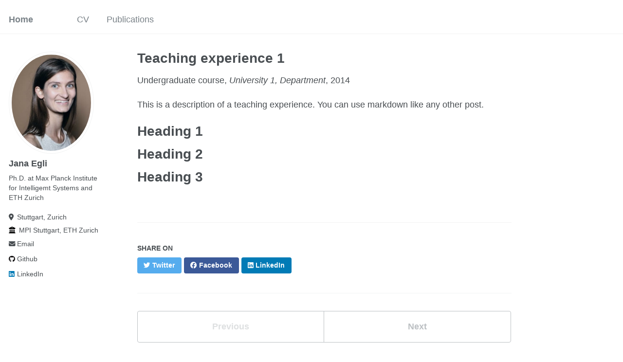

--- FILE ---
content_type: text/html; charset=utf-8
request_url: https://eglijana.github.io/teaching/2014-spring-teaching-1
body_size: 2359
content:
<!doctype html><html lang="en" class="no-js"><head><meta charset="utf-8"> <!-- begin SEO --><title>Teaching experience 1 - Home</title><meta property="og:locale" content="en-US"><meta property="og:site_name" content="Home"><meta property="og:title" content="Teaching experience 1"><link rel="canonical" href="https://egliJana.github.io/teaching/2014-spring-teaching-1"><meta property="og:url" content="https://egliJana.github.io/teaching/2014-spring-teaching-1"><meta property="og:description" content="This is a description of a teaching experience. You can use markdown like any other post."><meta property="og:type" content="article"><meta property="article:published_time" content="2014-01-01T00:00:00+00:00"> <script type="application/ld+json"> { "@context" : "http://schema.org", "@type" : "Person", "name" : "Home", "url" : "https://egliJana.github.io", "sameAs" : null } </script> <!-- end SEO --><link href="https://egliJana.github.io/feed.xml" type="application/atom+xml" rel="alternate" title="Home Feed"> <!-- http://t.co/dKP3o1e --><meta name="HandheldFriendly" content="True"><meta name="MobileOptimized" content="320"><meta name="viewport" content="width=device-width, initial-scale=1.0"> <script> document.documentElement.className = document.documentElement.className.replace(/\bno-js\b/g, '') + ' js '; </script> <!-- For all browsers --><link rel="stylesheet" href="https://egliJana.github.io/assets/css/main.css"><meta http-equiv="cleartype" content="on"> <!-- start custom head snippets --><link rel="apple-touch-icon" sizes="57x57" href="https://egliJana.github.io/images/apple-touch-icon-57x57.png?v=M44lzPylqQ"><link rel="apple-touch-icon" sizes="60x60" href="https://egliJana.github.io/images/apple-touch-icon-60x60.png?v=M44lzPylqQ"><link rel="apple-touch-icon" sizes="72x72" href="https://egliJana.github.io/images/apple-touch-icon-72x72.png?v=M44lzPylqQ"><link rel="apple-touch-icon" sizes="76x76" href="https://egliJana.github.io/images/apple-touch-icon-76x76.png?v=M44lzPylqQ"><link rel="apple-touch-icon" sizes="114x114" href="https://egliJana.github.io/images/apple-touch-icon-114x114.png?v=M44lzPylqQ"><link rel="apple-touch-icon" sizes="120x120" href="https://egliJana.github.io/images/apple-touch-icon-120x120.png?v=M44lzPylqQ"><link rel="apple-touch-icon" sizes="144x144" href="https://egliJana.github.io/images/apple-touch-icon-144x144.png?v=M44lzPylqQ"><link rel="apple-touch-icon" sizes="152x152" href="https://egliJana.github.io/images/apple-touch-icon-152x152.png?v=M44lzPylqQ"><link rel="apple-touch-icon" sizes="180x180" href="https://egliJana.github.io/images/apple-touch-icon-180x180.png?v=M44lzPylqQ"><link rel="icon" type="image/png" href="https://egliJana.github.io/images/favicon-32x32.png?v=M44lzPylqQ" sizes="32x32"><link rel="icon" type="image/png" href="https://egliJana.github.io/images/android-chrome-192x192.png?v=M44lzPylqQ" sizes="192x192"><link rel="icon" type="image/png" href="https://egliJana.github.io/images/favicon-96x96.png?v=M44lzPylqQ" sizes="96x96"><link rel="icon" type="image/png" href="https://egliJana.github.io/images/favicon-16x16.png?v=M44lzPylqQ" sizes="16x16"><link rel="manifest" href="https://egliJana.github.io/images/manifest.json?v=M44lzPylqQ"><link rel="mask-icon" href="https://egliJana.github.io/images/safari-pinned-tab.svg?v=M44lzPylqQ" color="#000000"><link rel="shortcut icon" href="/images/favicon.ico?v=M44lzPylqQ"><meta name="msapplication-TileColor" content="#000000"><meta name="msapplication-TileImage" content="https://egliJana.github.io/images/mstile-144x144.png?v=M44lzPylqQ"><meta name="msapplication-config" content="https://egliJana.github.io/images/browserconfig.xml?v=M44lzPylqQ"><meta name="theme-color" content="#ffffff"><link rel="stylesheet" href="https://egliJana.github.io/assets/css/academicons.css"/> <!-- Support for MatJax --> <script src="https://cdnjs.cloudflare.com/polyfill/v3/polyfill.min.js?features=es6"></script> <script id="MathJax-script" async src="https://cdn.jsdelivr.net/npm/mathjax@3/es5/tex-mml-chtml.js"></script> <!-- end custom head snippets --></head><body> <!--[if lt IE 9]><div class="notice--danger align-center" style="margin: 0;">You are using an <strong>outdated</strong> browser. Please <a href="http://browsehappy.com/">upgrade your browser</a> to improve your experience.</div><![endif]--><div class="masthead"><div class="masthead__inner-wrap"><div class="masthead__menu"><nav id="site-nav" class="greedy-nav"> <button><div class="navicon"></div></button><ul class="visible-links"><li class="masthead__menu-item masthead__menu-item--lg"><a href="https://egliJana.github.io/">Home</a></li><li class="masthead__menu-item"><a href="https://egliJana.github.io/files/CV.pdf">CV</a></li><li class="masthead__menu-item"><a href="https://egliJana.github.io/publications/">Publications</a></li></ul><ul class="hidden-links hidden"></ul></nav></div></div></div><div id="main" role="main"><div class="sidebar sticky"><div itemscope itemtype="http://schema.org/Person"><div class="author__avatar"> <img src="https://egliJana.github.io/images/profile.png" class="author__avatar" alt="Jana Egli"></div><div class="author__content"><h3 class="author__name">Jana Egli</h3><p class="author__bio">Ph.D. at Max Planck Institute for Intelligemt Systems and ETH Zurich</p></div><div class="author__urls-wrapper"> <button class="btn btn--inverse">Follow</button><ul class="author__urls social-icons"> <!-- Font Awesome icons / Biographic information --><li class="author__desktop"><i class="fa-solid fa-location-dot icon-pad-right" aria-hidden="true"></i>Stuttgart, Zurich</li><li class="author__desktop"><i class="fa fa-solid fa-building-columns icon-pad-right" aria-hidden="true"></i>MPI Stuttgart, ETH Zurich</li><li><a href="mailto:jana.egli@hotmail.ch"><i class="fas fa-fw fa-envelope icon-pad-right" aria-hidden="true"></i>Email</a></li><!-- Font Awesome and Academicons icons / Academic websites --> <!-- Font Awesome icons / Repositories and software development --><li><a href="https://github.com/egliJana"><i class="fab fa-fw fa-github icon-pad-right" aria-hidden="true"></i>Github</a></li><!-- Font Awesome icons / Social media --><li><a href="https://www.linkedin.com/in/Jana Egli"><i class="fab fa-fw fa-linkedin icon-pad-right" aria-hidden="true"></i>LinkedIn</a></li></ul></div></div></div><article class="page" itemscope itemtype="http://schema.org/CreativeWork"><meta itemprop="headline" content="Teaching experience 1"><meta itemprop="description" content="This is a description of a teaching experience. You can use markdown like any other post."><meta itemprop="datePublished" content="January 01, 2014"><div class="page__inner-wrap"><header><h1 class="page__title" itemprop="headline">Teaching experience 1</h1><p> Undergraduate course, <i>University 1, Department</i>, 2014</p></header><section class="page__content" itemprop="text"><p>This is a description of a teaching experience. You can use markdown like any other post.</p><h1 id="heading-1">Heading 1</h1><h1 id="heading-2">Heading 2</h1><h1 id="heading-3">Heading 3</h1></section><footer class="page__meta"></footer><section class="page__share"><h4 class="page__share-title">Share on</h4><a href="https://twitter.com/intent/tweet?text=https://egliJana.github.io/teaching/2014-spring-teaching-1" class="btn btn--twitter" title="Share on Twitter"><i class="fab fa-twitter" aria-hidden="true"></i><span> Twitter</span></a> <a href="https://www.facebook.com/sharer/sharer.php?u=https://egliJana.github.io/teaching/2014-spring-teaching-1" class="btn btn--facebook" title="Share on Facebook"><i class="fab fa-facebook" aria-hidden="true"></i><span> Facebook</span></a> <a href="https://www.linkedin.com/shareArticle?mini=true&url=https://egliJana.github.io/teaching/2014-spring-teaching-1" class="btn btn--linkedin" title="Share on LinkedIn"><i class="fab fa-linkedin" aria-hidden="true"></i><span> LinkedIn</span></a></section><nav class="pagination"> <a href="#" class="pagination--pager disabled">Previous</a> <a href="https://egliJana.github.io/teaching/2015-spring-teaching-1" class="pagination--pager" title="Teaching experience 2 ">Next</a></nav></div></article></div><div class="page__footer"><footer> <!-- start custom footer snippets --> <a href="/sitemap/">Sitemap</a> <!-- end custom footer snippets --><div class="page__footer-follow"><ul class="social-icons"><li><strong>Follow:</strong></li><li><a href="http://github.com/egliJana"><i class="fab fa-github" aria-hidden="true"></i> GitHub</a></li><li><a href="https://egliJana.github.io/feed.xml"><i class="fa fa-fw fa-rss-square" aria-hidden="true"></i> Feed</a></li></ul></div><div class="page__footer-copyright">&copy; 2024 Home. Powered by <a href="http://jekyllrb.com" rel="nofollow">Jekyll</a> &amp; <a href="https://github.com/academicpages/academicpages.github.io">AcademicPages</a>, a fork of <a href="https://mademistakes.com/work/minimal-mistakes-jekyll-theme/" rel="nofollow">Minimal Mistakes</a>.</div></footer></div><script src="https://egliJana.github.io/assets/js/main.min.js"></script></body></html>


--- FILE ---
content_type: text/css; charset=utf-8
request_url: https://eglijana.github.io/assets/css/main.css
body_size: 33235
content:
a:focus{outline:thin dotted #f89406;outline:5px auto #f89406;outline-offset:-2px}*,*:before,*:after{-moz-box-sizing:border-box;-webkit-box-sizing:border-box;box-sizing:border-box}html{box-sizing:border-box;background-color:#fff;font-size:16px;-webkit-text-size-adjust:100%;-ms-text-size-adjust:100%}@media (min-width: 48em){html{font-size:18px}}body{margin:0}::-moz-selection{color:#fff;background:#000}::selection{color:#fff;background:#000}article,aside,details,figcaption,figure,footer,header,hgroup,main,nav,section{display:block}audio,canvas,video{display:inline-block;*display:inline;*zoom:1}audio:not([controls]){display:none}a{color:#52adc8}a:hover,a:active{outline:0}sub,sup{position:relative;font-size:75%;line-height:0;vertical-align:baseline}sup{top:-0.5em}sub{bottom:-0.25em}img{max-width:100%;width:auto\9;height:auto;vertical-align:middle;border:0;-ms-interpolation-mode:bicubic}#map_canvas img,.google-maps img{max-width:none}button,input,select,textarea{margin:0;font-size:100%;vertical-align:middle}button,input{*overflow:visible;line-height:normal}button::-moz-focus-inner,input::-moz-focus-inner{padding:0;border:0}button,html input[type="button"],input[type="reset"],input[type="submit"]{-webkit-appearance:button;cursor:pointer}label,select,button,input[type="button"],input[type="reset"],input[type="submit"],input[type="radio"],input[type="checkbox"]{cursor:pointer}input[type="search"]{box-sizing:content-box;-webkit-appearance:textfield}input[type="search"]::-webkit-search-decoration,input[type="search"]::-webkit-search-cancel-button{-webkit-appearance:none}textarea{overflow:auto;vertical-align:top}html{position:relative;min-height:100%}body{margin:0;padding:70px 0 0;padding-bottom:9em;color:#494e52;font-family:-apple-system,".SFNSText-Regular","San Francisco","Roboto","Segoe UI","Helvetica Neue","Lucida Grande",Arial,sans-serif;line-height:1.5}body.overflow--hidden{overflow:hidden}h1,h2,h3,h4,h5,h6{margin:2em 0 0.5em;line-height:1.2;font-family:-apple-system,".SFNSText-Regular","San Francisco","Roboto","Segoe UI","Helvetica Neue","Lucida Grande",Arial,sans-serif;font-weight:bold}h1{margin-top:0;font-size:1.563em}h2{font-size:1.25em}h3{font-size:1em}h4{font-size:.75em}h5{font-size:.75em}h6{font-size:.75em}small,.small{font-size:.75em}p{margin-bottom:1.3em}u,ins{text-decoration:none;border-bottom:1px solid #494e52}u a,ins a{color:inherit}del a{color:inherit}p,pre,blockquote,ul,ol,dl,figure,table,fieldset{orphans:3;widows:3}abbr[title],abbr[data-original-title]{text-decoration:none;cursor:help;border-bottom:1px dotted #494e52}blockquote{margin:2em 1em 2em 0;padding-left:1em;padding-right:1em;font-style:italic;border-left:0.25em solid #7a8288}blockquote cite{font-style:italic}blockquote cite:before{content:"\2014";padding-right:5px}a:hover,a:active{outline:0}tt,code,kbd,samp,pre{font-family:Monaco,Consolas,"Lucida Console",monospace}pre{overflow-x:auto}p>code,a>code,li>code,figcaption>code,td>code{padding-top:0.1rem;padding-bottom:0.1rem;font-size:.75em;background:#fafafa;border:1px solid #f2f3f3;border-radius:4px;box-shadow:0 1px 1px rgba(0,0,0,0.125)}p>code:before,p>code:after,a>code:before,a>code:after,li>code:before,li>code:after,figcaption>code:before,figcaption>code:after,td>code:before,td>code:after{letter-spacing:-0.2em;content:"\00a0"}hr{display:block;margin:1em 0;border:0;border-top:1px solid #f2f3f3}ul li,ol li{margin-bottom:0.5em}li ul,li ol{margin-top:0.5em}figure{display:-webkit-box;display:flex;-webkit-box-pack:justify;justify-content:space-between;-webkit-box-align:start;align-items:flex-start;flex-wrap:wrap;margin:2em 0}figure img,figure iframe,figure .fluid-width-video-wrapper{margin-bottom:1em}figure img{width:100%;border-radius:4px;-webkit-transition:all 0.2s ease-in-out;transition:all 0.2s ease-in-out}figure>a{display:block}@media (min-width: 37.5em){figure.half>a,figure.half>img{width:calc(50% - 0.5em)}}figure.half figcaption{width:100%}@media (min-width: 37.5em){figure.third>a,figure.third>img{width:calc(33.3333% - 0.5em)}}figure.third figcaption{width:100%}figcaption{margin-bottom:0.5em;color:#777a7d;font-family:Georgia,Times,serif;font-size:.75em}figcaption a{color:inherit;text-decoration:none;border-bottom:1px solid #bdc1c4;-webkit-transition:all 0.2s ease-in-out;transition:all 0.2s ease-in-out}figcaption a:hover{color:#000;border-bottom-color:#000}svg:not(:root){overflow:hidden}nav ul{margin:0;padding:0}nav li{list-style:none}nav a{text-decoration:none}nav ul li,nav ol li{margin-bottom:0}nav li ul,nav li ol{margin-top:0}b,i,strong,em,blockquote,p,q,span,figure,img,h1,h2,header,input,a,tr,td,form button,input[type="submit"],.btn,#goog-wm-sb,.highlight,.archive__item-teaser{-webkit-transition:all 0.2s ease-in-out;transition:all 0.2s ease-in-out}.hidden{display:none;visibility:hidden}.load{display:none}.transparent{opacity:0}.visually-hidden,.screen-reader-text,.screen-reader-text span,.screen-reader-shortcut{position:absolute !important;clip:rect(1px, 1px, 1px, 1px);height:1px !important;width:1px !important;border:0 !important;overflow:hidden}body:hover .visually-hidden a,body:hover .visually-hidden input,body:hover .visually-hidden button{display:none !important}.screen-reader-text:focus,.screen-reader-shortcut:focus{clip:auto !important;height:auto !important;width:auto !important;display:block;font-size:1em;font-weight:bold;padding:15px 23px 14px;background:#fff;z-index:100000;text-decoration:none;box-shadow:0 0 2px 2px rgba(0,0,0,0.6)}.skip-link{position:fixed;z-index:20;margin:0;font-family:-apple-system,".SFNSText-Regular","San Francisco","Roboto","Segoe UI","Helvetica Neue","Lucida Grande",Arial,sans-serif;white-space:nowrap}.skip-link li{height:0;width:0;list-style:none}.text-left{text-align:left}.text-center{text-align:center}.text-right{text-align:right}.text-justify{text-align:justify}.text-nowrap{white-space:nowrap}.cf{clear:both}.wrapper{max-width:925px;margin-left:auto;margin-right:auto}.wrapper:after{content:" ";display:block;clear:both}.wordwrap{white-space:pre-wrap;white-space:-moz-pre-wrap;white-space:-pre-wrap;white-space:-o-pre-wrap;word-wrap:break-word}.align-left{display:block;margin-left:auto;margin-right:auto}@media (min-width: 37.5em){.align-left{float:left;margin-right:1em}}.align-right{display:block;margin-left:auto;margin-right:auto}@media (min-width: 37.5em){.align-right{float:right;margin-left:1em}}.align-center{display:block;margin-left:auto;margin-right:auto}@media (min-width: 57.8125em){.full{margin-right:-19.4915254237% !important}}.icon{display:inline-block;fill:currentColor;width:1em;height:1.1em;line-height:1;position:relative;top:-0.1em;vertical-align:middle}.icon-pad-right{padding-right:0.5em}.social-icons .fa{color:#000}.social-icons .fa-bluesky,.social-icons .fa-bluesky-square{color:#1184fe}.social-icons .fa-behance,.social-icons .fa-behance-square{color:#1769FF}.social-icons .fa-dribbble{color:#ea4c89}.social-icons .fa-facebook,.social-icons .fa-facebook-square{color:#3b5998}.social-icons .fa-flickr{color:#ff0084}.social-icons .fa-foursquare{color:#0072b1}.social-icons .fa-github,.social-icons .fa-github-alt,.social-icons .fa-github-square{color:#171516}.social-icons .fa-google-plus,.social-icons .fa-google-plus-square{color:#dd4b39}.social-icons .fa-instagram{color:#517fa4}.social-icons .fa-kaggle,.social-icons .fa-kaggle-square{color:#20c0ff}.social-icons .fa-lastfm,.social-icons .fa-lastfm-square{color:#d51007}.social-icons .fa-linkedin,.social-icons .fa-linkedin-square{color:#007bb6}.social-icons .fa-mastodon,.social-icons .fa-mastodon-square{color:#6364ff}.social-icons .ai-orcid,.social-icons .ai-orcid-square{color:#a6ce39}.social-icons .fa-pinterest,.social-icons .fa-pinterest-p,.social-icons .fa-pinterest-square{color:#cb2027}.social-icons .fa-rss,.social-icons .fa-rss-square{color:#fa9b39}.social-icons .fa-soundcloud{color:#f30}.social-icons .fa-stack-exchange,.social-icons .fa-stack-overflow{color:#fe7a15}.social-icons .fa-tumblr,.social-icons .fa-tumblr-square{color:#32506d}.social-icons .fa-twitter,.social-icons .fa-twitter-square{color:#55acee}.social-icons .fa-vimeo,.social-icons .fa-vimeo-square{color:#1ab7ea}.social-icons .fa-vine{color:#00bf8f}.social-icons .fa-youtube,.social-icons .fa-youtube-square,.social-icons .fa-youtube-play{color:#b00}.social-icons .fa-xing,.social-icons .fa-xing-square{color:#006567}.navicon{position:relative;width:28px;height:4px;background:#fff;margin:auto;-webkit-transition:0.3s;transition:0.3s}.navicon:before,.navicon:after{content:"";position:absolute;left:0;width:28px;height:4px;background:#fff;-webkit-transition:0.3s;transition:0.3s}.navicon:before{top:-8px}.navicon:after{bottom:-8px}.close .navicon{background:transparent}.close .navicon:before,.close .navicon:after{-webkit-transform-origin:50% 50%;-ms-transform-origin:50% 50%;transform-origin:50% 50%;top:0;width:28px}.close .navicon:before{-webkit-transform:rotate3d(0, 0, 1, 45deg);transform:rotate3d(0, 0, 1, 45deg)}.close .navicon:after{-webkit-transform:rotate3d(0, 0, 1, -45deg);transform:rotate3d(0, 0, 1, -45deg)}@media (min-width: 57.8125em){.sticky{clear:both;position:-webkit-sticky;position:sticky;top:2em}.sticky::after{clear:both;content:"";display:table}.sticky>*{display:block}}.well{min-height:20px;padding:19px;margin-bottom:20px;background-color:#f5f5f5;border:1px solid #e3e3e3;border-radius:4px;box-shadow:inset 0 1px 1px rgba(0,0,0,0.05)}.show-modal{overflow:hidden;position:relative}.show-modal:before{position:absolute;content:"";top:0;left:0;width:100%;height:100%;z-index:999;background-color:rgba(255,255,255,0.85)}.show-modal .modal{display:block}.modal{display:none;position:fixed;width:300px;top:50%;left:50%;margin-left:-150px;margin-top:-150px;min-height:0;z-index:9999;background:#fff;border:1px solid #f2f3f3;border-radius:4px;box-shadow:0 1px 1px rgba(0,0,0,0.125)}.modal__title{margin:0;padding:0.5em 1em}.modal__supporting-text{padding:0 1em 0.5em 1em}.modal__actions{padding:0.5em 1em;border-top:1px solid #f2f3f3}.footnote{color:#9ba1a6;text-decoration:none}.footnotes{color:#9ba1a6}.footnotes ol,.footnotes li,.footnotes p{margin-bottom:0;font-size:.75em}a.reversefootnote{color:#7a8288;text-decoration:none}a.reversefootnote:hover{text-decoration:underline}.required{color:#ee5f5b;font-weight:bold}@-webkit-keyframes intro{0%{opacity:0}100%{opacity:1}}@keyframes intro{0%{opacity:0}100%{opacity:1}}table{margin-bottom:1em;width:100%;font-family:-apple-system,".SFNSText-Regular","San Francisco","Roboto","Segoe UI","Helvetica Neue","Lucida Grande",Arial,sans-serif;font-size:.75em;border-collapse:collapse;border:1px solid #bdc1c4}table+table{margin-top:1em}thead{background-color:#f2f3f3;border-bottom:1px solid #bdc1c4}th{padding:0.5em;font-weight:bold;text-align:left;border-right:1px solid #bdc1c4}td{padding:0.5em;border-bottom:1px solid #bdc1c4;border-right:1px solid #bdc1c4}tr,td,th{vertical-align:middle}.btn,#goog-wm-sb{display:inline-block;margin-bottom:0.25em;padding:0.5em 1em;color:#fff !important;font-family:-apple-system,".SFNSText-Regular","San Francisco","Roboto","Segoe UI","Helvetica Neue","Lucida Grande",Arial,sans-serif;font-size:.75em;font-weight:bold;text-align:center;text-decoration:none;background-color:#7a8288;border:0 !important;border-radius:4px;cursor:pointer}.btn:hover,#goog-wm-sb:hover{background-color:#333}.btn .icon,#goog-wm-sb .icon{margin-right:0.5em}.btn .icon+.hidden,#goog-wm-sb .icon+.hidden{margin-left:-0.5em}.btn--block{display:block;width:100%}.btn--block+.btn--block{margin-top:0.25em}.btn--inverse{color:#7a8288 !important;border:1px solid #bdc1c4 !important;background-color:#fff}.btn--inverse:hover{color:#fff !important;border-color:#7a8288}.btn--light-outline{border:1px solid #fff !important;background-color:transparent}.btn--info{background-color:#52adc8}.btn--info:hover{background-color:#428aa0}.btn--warning{background-color:#f89406}.btn--warning:hover{background-color:#c67605}.btn--success{background-color:#62c462}.btn--success:hover{background-color:#4e9d4e}.btn--danger{background-color:#ee5f5b}.btn--danger:hover{background-color:#be4c49}.btn--disabled{pointer-events:none;cursor:not-allowed;filter:alpha(opacity=65);box-shadow:none;opacity:0.65}.btn--facebook{background-color:#3b5998}.btn--facebook:hover{background-color:#2f477a}.btn--twitter{background-color:#55acee}.btn--twitter:hover{background-color:#448abe}.btn--google-plus{background-color:#dd4b39}.btn--google-plus:hover{background-color:#b13c2e}.btn--linkedin{background-color:#007bb6}.btn--linkedin:hover{background-color:#006292}.btn--x-large{font-size:1.25em}.btn--large{font-size:1em}.btn--small{font-size:.6875em}.notice{margin:2em 0 !important;padding:1em;font-family:-apple-system,".SFNSText-Regular","San Francisco","Roboto","Segoe UI","Helvetica Neue","Lucida Grande",Arial,sans-serif;font-size:.75em !important;text-indent:initial;background-color:#f8f9f9;border-radius:4px;box-shadow:0 1px 1px rgba(189,193,196,0.25)}.notice h4{margin-top:0 !important;margin-bottom:0.75em}.page__content .notice h4{margin-bottom:0;font-size:1em}.notice p:last-child{margin-bottom:0 !important}.notice h4+p{margin-top:0;padding-top:0}.notice a{color:#bdc1c4}.notice a:hover{color:#717476}.notice code{background-color:#fcfcfc}.notice ul:last-child{margin-bottom:0}.notice--primary{margin:2em 0 !important;padding:1em;font-family:-apple-system,".SFNSText-Regular","San Francisco","Roboto","Segoe UI","Helvetica Neue","Lucida Grande",Arial,sans-serif;font-size:.75em !important;text-indent:initial;background-color:#f2f3f3;border-radius:4px;box-shadow:0 1px 1px rgba(122,130,136,0.25)}.notice--primary h4{margin-top:0 !important;margin-bottom:0.75em}.page__content .notice--primary h4{margin-bottom:0;font-size:1em}.notice--primary p:last-child{margin-bottom:0 !important}.notice--primary h4+p{margin-top:0;padding-top:0}.notice--primary a{color:#7a8288}.notice--primary a:hover{color:#494e52}.notice--primary code{background-color:#f8f9f9}.notice--primary ul:last-child{margin-bottom:0}.notice--info{margin:2em 0 !important;padding:1em;font-family:-apple-system,".SFNSText-Regular","San Francisco","Roboto","Segoe UI","Helvetica Neue","Lucida Grande",Arial,sans-serif;font-size:.75em !important;text-indent:initial;background-color:#eef7fa;border-radius:4px;box-shadow:0 1px 1px rgba(82,173,200,0.25)}.notice--info h4{margin-top:0 !important;margin-bottom:0.75em}.page__content .notice--info h4{margin-bottom:0;font-size:1em}.notice--info p:last-child{margin-bottom:0 !important}.notice--info h4+p{margin-top:0;padding-top:0}.notice--info a{color:#52adc8}.notice--info a:hover{color:#316878}.notice--info code{background-color:#f6fbfc}.notice--info ul:last-child{margin-bottom:0}.notice--warning{margin:2em 0 !important;padding:1em;font-family:-apple-system,".SFNSText-Regular","San Francisco","Roboto","Segoe UI","Helvetica Neue","Lucida Grande",Arial,sans-serif;font-size:.75em !important;text-indent:initial;background-color:#fef4e6;border-radius:4px;box-shadow:0 1px 1px rgba(248,148,6,0.25)}.notice--warning h4{margin-top:0 !important;margin-bottom:0.75em}.page__content .notice--warning h4{margin-bottom:0;font-size:1em}.notice--warning p:last-child{margin-bottom:0 !important}.notice--warning h4+p{margin-top:0;padding-top:0}.notice--warning a{color:#f89406}.notice--warning a:hover{color:#955904}.notice--warning code{background-color:#fffaf3}.notice--warning ul:last-child{margin-bottom:0}.notice--success{margin:2em 0 !important;padding:1em;font-family:-apple-system,".SFNSText-Regular","San Francisco","Roboto","Segoe UI","Helvetica Neue","Lucida Grande",Arial,sans-serif;font-size:.75em !important;text-indent:initial;background-color:#eff9ef;border-radius:4px;box-shadow:0 1px 1px rgba(98,196,98,0.25)}.notice--success h4{margin-top:0 !important;margin-bottom:0.75em}.page__content .notice--success h4{margin-bottom:0;font-size:1em}.notice--success p:last-child{margin-bottom:0 !important}.notice--success h4+p{margin-top:0;padding-top:0}.notice--success a{color:#62c462}.notice--success a:hover{color:#3b763b}.notice--success code{background-color:#f7fcf7}.notice--success ul:last-child{margin-bottom:0}.notice--danger{margin:2em 0 !important;padding:1em;font-family:-apple-system,".SFNSText-Regular","San Francisco","Roboto","Segoe UI","Helvetica Neue","Lucida Grande",Arial,sans-serif;font-size:.75em !important;text-indent:initial;background-color:#fdefef;border-radius:4px;box-shadow:0 1px 1px rgba(238,95,91,0.25)}.notice--danger h4{margin-top:0 !important;margin-bottom:0.75em}.page__content .notice--danger h4{margin-bottom:0;font-size:1em}.notice--danger p:last-child{margin-bottom:0 !important}.notice--danger h4+p{margin-top:0;padding-top:0}.notice--danger a{color:#ee5f5b}.notice--danger a:hover{color:#8f3937}.notice--danger code{background-color:#fef7f7}.notice--danger ul:last-child{margin-bottom:0}.masthead{position:fixed;background:white;border-bottom:1px solid #f2f3f3;height:70px;top:0;width:100%;-webkit-animation:intro 0.3s both;animation:intro 0.3s both;-webkit-animation-delay:0.15s;animation-delay:0.15s;z-index:20}.masthead__inner-wrap{max-width:925px;margin-left:auto;margin-right:auto;clear:both;padding:1em 1em 1em;font-family:-apple-system,".SFNSText-Regular","San Francisco","Roboto","Segoe UI","Helvetica Neue","Lucida Grande",Arial,sans-serif}.masthead__inner-wrap:after{content:" ";display:block;clear:both}.masthead__inner-wrap::after{clear:both;content:"";display:table}@media (min-width: 80em){.masthead__inner-wrap{max-width:1280px}}.masthead__inner-wrap nav{z-index:10}.masthead__inner-wrap a{text-decoration:none}.masthead__menu ul{margin:0;padding:0;clear:both;list-style-type:none}.masthead__menu-item{display:block;list-style-type:none;white-space:nowrap}.masthead__menu-item--lg{padding-right:3em;font-weight:700}.breadcrumbs{max-width:925px;margin-left:auto;margin-right:auto;clear:both;margin-top:0;margin-bottom:0;padding-left:2em;padding-right:2em;font-family:-apple-system,".SFNSText-Regular","San Francisco","Roboto","Segoe UI","Helvetica Neue","Lucida Grande",Arial,sans-serif;-webkit-animation:intro 0.3s both;animation:intro 0.3s both;-webkit-animation-delay:0.30s;animation-delay:0.30s}.breadcrumbs:after{content:" ";display:block;clear:both}.breadcrumbs::after{clear:both;content:"";display:table}@media (min-width: 57.8125em){.breadcrumbs{padding-left:1em;padding-right:1em}}@media (min-width: 80em){.breadcrumbs{max-width:1280px}}.breadcrumbs ol{padding:0;list-style:none;font-size:.75em}@media (min-width: 57.8125em){.breadcrumbs ol{width:83.0508474576%;float:right;margin-right:0}}@media (min-width: 80em){.breadcrumbs ol{padding-left:4.2372881356%}}.breadcrumbs li{display:inline}.breadcrumbs .current{font-weight:bold}.pagination{clear:both;width:100%;float:left;margin-left:0;margin-right:0;clear:both;margin-top:1em;padding-top:1em}.pagination::after{clear:both;content:"";display:table}.pagination ul{margin:0;padding:0;list-style-type:none;font-family:-apple-system,".SFNSText-Regular","San Francisco","Roboto","Segoe UI","Helvetica Neue","Lucida Grande",Arial,sans-serif}.pagination li{display:block;float:left;margin-left:-1px}.pagination li a{margin-bottom:0.25em;padding:0.5em 1em;font-family:-apple-system,".SFNSText-Regular","San Francisco","Roboto","Segoe UI","Helvetica Neue","Lucida Grande",Arial,sans-serif;font-size:14px;font-weight:bold;line-height:1.5;text-align:center;text-decoration:none;color:#9ba1a6;border:1px solid #bdc1c4;border-radius:0}.pagination li a:hover{color:#3e8296}.pagination li a.current{color:#fff;background:#7a8288}.pagination li a.disabled{color:#dee0e1;pointer-events:none;cursor:not-allowed}.pagination li:first-child{margin-left:0}.pagination li:first-child a{border-top-left-radius:4px;border-bottom-left-radius:4px}.pagination li:last-child a{border-top-right-radius:4px;border-bottom-right-radius:4px}.pagination--pager{display:block;padding:1em 2em;float:left;width:50%;font-family:-apple-system,".SFNSText-Regular","San Francisco","Roboto","Segoe UI","Helvetica Neue","Lucida Grande",Arial,sans-serif;font-size:1em;font-weight:bold;text-align:center;text-decoration:none;color:#bdc1c4;border:1px solid #bdc1c4;border-radius:4px}.pagination--pager:hover{color:#3e8296}.pagination--pager:first-child{border-top-right-radius:0;border-bottom-right-radius:0}.pagination--pager:last-child{margin-left:-1px;border-top-left-radius:0;border-bottom-left-radius:0}.pagination--pager.disabled{color:#dee0e1;pointer-events:none;cursor:not-allowed}.page__content+.pagination,.page__meta+.pagination,.comment__date+.pagination,.page__share+.pagination,.page__comments+.pagination{margin-top:2em;padding-top:2em;border-top:1px solid #f2f3f3}.greedy-nav{position:relative;min-width:250px;background:#fff}.greedy-nav a{display:block;margin:0 1rem;padding:0.5rem 0;color:#7a8288;text-decoration:none}.greedy-nav a:hover{color:#5c6266}.greedy-nav button{position:absolute;height:2.5rem;right:0;padding:0 0.5rem;border:0;outline:none;background-color:#7a8288;color:#fff;cursor:pointer;z-index:100}.greedy-nav .visible-links{display:table}.greedy-nav .visible-links li{display:table-cell;vertical-align:middle}.greedy-nav .visible-links li:first-child{font-weight:bold;text-wrap:wrap}.greedy-nav .visible-links li:first-child a{margin-left:0}.greedy-nav .visible-links li:last-child a{margin-right:0}.greedy-nav .visible-links a{position:relative}.greedy-nav .visible-links a:before{content:"";position:absolute;left:0;bottom:0;height:4px;background:#bdc1c4;width:100%;-webkit-transition:all 0.2s ease-in-out;transition:all 0.2s ease-in-out;-webkit-transform:scaleX(0);-ms-transform:scaleX(0);transform:scaleX(0)}.greedy-nav .visible-links a:hover:before{-webkit-transform:scaleX(1);-ms-transform:scaleX(1);transform:scaleX(1)}.greedy-nav .hidden-links{position:absolute;top:100%;right:0;margin-top:15px;padding:5px;border:1px solid #f2f3f3;border-radius:4px;background:#fff;box-shadow:0 0 10px rgba(0,0,0,0.25)}.greedy-nav .hidden-links a{margin:0;padding:10px 20px;font-size:1em}.greedy-nav .hidden-links a:hover{color:#5c6266;background:#dee0e1}.greedy-nav .hidden-links:before{content:"";position:absolute;top:-11px;right:10px;width:0;border-style:solid;border-width:0 10px 10px;border-color:#f2f3f3 transparent;display:block;z-index:0}.greedy-nav .hidden-links:after{content:"";position:absolute;top:-10px;right:10px;width:0;border-style:solid;border-width:0 10px 10px;border-color:#fff transparent;display:block;z-index:1}.greedy-nav .hidden-links li{display:block;border-bottom:1px solid #f2f3f3}.greedy-nav .hidden-links li:last-child{border-bottom:none}.nav__list{font-size:1.25rem}.nav__list ul{margin-bottom:1em}.nav__list a{display:block;padding:0.125em 0;color:inherit}.nav__list a:hover{text-decoration:underline}.nav__list .active{margin-left:-0.5em;padding-left:0.5em;padding-right:0.5em;color:#fff;font-weight:bold;background:#7a8288;border-radius:4px}.nav__list .active:hover{color:#fff}.nav__title{margin:0;padding:0.5rem 1rem;font-family:-apple-system,".SFNSText-Regular","San Francisco","Roboto","Segoe UI","Helvetica Neue","Lucida Grande",Arial,sans-serif;font-size:1em;font-weight:bold}.nav__sub-title{display:block;margin:0.5rem 0;padding:0.5rem 0;font-family:-apple-system,".SFNSText-Regular","San Francisco","Roboto","Segoe UI","Helvetica Neue","Lucida Grande",Arial,sans-serif;font-size:.75em;font-weight:bold;text-transform:uppercase;border-bottom:1px solid #f2f3f3}.toc{font-family:-apple-system,".SFNSText-Regular","San Francisco","Roboto","Segoe UI","Helvetica Neue","Lucida Grande",Arial,sans-serif;color:#7a8288;text-transform:uppercase;letter-spacing:1px;background-color:#fff;border:1px solid #f2f3f3;border-radius:4px;box-shadow:0 1px 1px rgba(0,0,0,0.125)}.toc .nav__title{color:#fff;font-size:.75em;background:#7a8288;border-top-left-radius:4px;border-top-right-radius:4px}.toc__menu{margin:0;padding:0;width:100%;list-style:none;font-size:0.8rem}.toc__menu a{display:block;padding:0.5rem 1rem;color:#7a8288;font-size:.6875em;font-weight:bold;line-height:1.5;border-bottom:1px solid #f2f3f3}.toc__menu a:hover{color:#000;background:#f2f3f3}.toc__menu>li:last-child a{border-bottom:none}.toc__menu li ul>li a{padding-left:2rem;font-weight:normal}.toc__menu li>ul li{display:none}@media (min-width: 48em){.toc__menu li>ul li{display:block}}.page__footer{clear:both;float:left;margin-left:0;margin-right:0;width:100%;clear:both;position:absolute;bottom:0em;height:auto;margin-top:3em;color:#9ba1a6;-webkit-animation:intro 0.3s both;animation:intro 0.3s both;-webkit-animation-delay:0.45s;animation-delay:0.45s;background-color:#f2f3f3;border-top:1px solid #bdc1c4}.page__footer::after{clear:both;content:"";display:table}.page__footer footer{clear:both;margin-left:auto;margin-right:auto;margin-top:2em;max-width:100%;padding:0 1em 2em}.page__footer footer::after{clear:both;content:"";display:table}@media (min-width: 80em){.page__footer footer{max-width:1280px}}.page__footer a{color:inherit;text-decoration:none}.page__footer a:hover{text-decoration:underline}.page__footer .fas,.page__footer .fab,.page__footer .far,.page__footer .fal{color:#9ba1a6}.page__footer-copyright{font-family:-apple-system,".SFNSText-Regular","San Francisco","Roboto","Segoe UI","Helvetica Neue","Lucida Grande",Arial,sans-serif;font-size:.6875em}.page__footer-follow ul{margin:0;padding:0;list-style-type:none}.page__footer-follow li{display:inline-block;padding-top:5px;padding-bottom:5px;font-family:-apple-system,".SFNSText-Regular","San Francisco","Roboto","Segoe UI","Helvetica Neue","Lucida Grande",Arial,sans-serif;font-size:.75em;text-transform:uppercase}.page__footer-follow li+li:before{content:"";padding-right:5px}.page__footer-follow a{padding-right:10px;font-weight:bold}.page__footer-follow .social-icons a{white-space:nowrap}div.highlighter-rouge,figure.highlight{position:relative;margin-bottom:1em;padding:1em;border:1px solid #f2f3f3;border-radius:4px;background-color:#fafafa;box-shadow:0 1px 1px rgba(0,0,0,0.125);font-size:1.25em}div.highlighter-rouge:before,figure.highlight:before{position:absolute;top:0;right:0;padding:0.5em;background-color:#f2f3f3;content:"\f121";font-family:"Font Awesome 6 Free" !important;font-size:.75em;line-height:1;text-transform:none;speak:none}div.highlighter-rouge .highlight,figure.highlight .highlight{margin:0;font-family:Monaco,Consolas,"Lucida Console",monospace;font-size:.75em;line-height:1.8}.highlight table td{padding:5px}.highlight table pre{margin:0}.highlight .c{color:#93a1a1}.highlight .err{color:#586e75}.highlight .g{color:#586e75}.highlight .k{color:#859900}.highlight .l{color:#586e75}.highlight .n{color:#586e75}.highlight .o{color:#859900}.highlight .x{color:#cb4b16}.highlight .p{color:#586e75}.highlight .cm{color:#93a1a1}.highlight .cp{color:#859900}.highlight .c1{color:#93a1a1}.highlight .cs{color:#859900}.highlight .gd{color:#2aa198}.highlight .ge{color:#586e75;font-style:italic}.highlight .gr{color:#dc322f}.highlight .gh{color:#cb4b16}.highlight .gi{color:#859900}.highlight .go{color:#586e75}.highlight .gp{color:#586e75}.highlight .gs{color:#586e75;font-weight:bold}.highlight .gu{color:#cb4b16}.highlight .gt{color:#586e75}.highlight .kc{color:#cb4b16}.highlight .kd{color:#22b3eb}.highlight .kn{color:#859900}.highlight .kp{color:#859900}.highlight .kr{color:#22b3eb}.highlight .kt{color:#dc322f}.highlight .ld{color:#586e75}.highlight .m{color:#2aa198}.highlight .s{color:#2aa198}.highlight .na{color:#586e75}.highlight .nb{color:#B58900}.highlight .nc{color:#22b3eb}.highlight .no{color:#cb4b16}.highlight .nd{color:#22b3eb}.highlight .ni{color:#cb4b16}.highlight .ne{color:#cb4b16}.highlight .nf{color:#22b3eb}.highlight .nl{color:#586e75}.highlight .nn{color:#586e75}.highlight .nx{color:#586e75}.highlight .py{color:#586e75}.highlight .nt{color:#22b3eb}.highlight .nv{color:#22b3eb}.highlight .ow{color:#859900}.highlight .w{color:#586e75}.highlight .mf{color:#2aa198}.highlight .mh{color:#2aa198}.highlight .mi{color:#2aa198}.highlight .mo{color:#2aa198}.highlight .sb{color:#93a1a1}.highlight .sc{color:#2aa198}.highlight .sd{color:#586e75}.highlight .s2{color:#2aa198}.highlight .se{color:#cb4b16}.highlight .sh{color:#586e75}.highlight .si{color:#2aa198}.highlight .sx{color:#2aa198}.highlight .sr{color:#dc322f}.highlight .s1{color:#2aa198}.highlight .ss{color:#2aa198}.highlight .bp{color:#22b3eb}.highlight .vc{color:#22b3eb}.highlight .vg{color:#22b3eb}.highlight .vi{color:#22b3eb}.highlight .il{color:#2aa198}form{margin:0 0 5px 0}form fieldset{margin-bottom:5px;padding:0;border-width:0}form legend{display:block;width:100%;margin-bottom:10px;*margin-left:-7px;padding:0;color:#494e52;border:0;border-bottom:1px solid #ccc;white-space:normal}form p{margin-bottom:5px / 2}form ul{list-style-type:none;margin:0 0 5px 0;padding:0}form br{display:none}label,input,button,select,textarea{vertical-align:baseline;*vertical-align:middle}input,button,select,textarea{box-sizing:border-box;font-family:-apple-system,".SFNSText-Regular","San Francisco","Roboto","Segoe UI","Helvetica Neue","Lucida Grande",Arial,sans-serif}label{display:block;margin-bottom:0.25em;color:#494e52;cursor:pointer}label small{font-size:.75em}label input,label textarea,label select{display:block}input,textarea,select{display:inline-block;width:100%;padding:0.25em;margin-bottom:0.5em;color:#494e52;background-color:#fff;border:1px solid #ccc;border-radius:4px;box-shadow:0 1px 1px rgba(0,0,0,0.125)}input:hover,textarea:hover,select:hover{border-color:#bdc1c4}.input-mini{width:60px}.input-small{width:90px}input[type="image"],input[type="checkbox"],input[type="radio"]{width:auto;height:auto;padding:0;margin:3px 0;*margin-top:0;line-height:normal;cursor:pointer;border-radius:0;border:0 \9}input[type="checkbox"],input[type="radio"]{box-sizing:border-box;padding:0;*width:13px;*height:13px}input[type="image"]{border:0;box-shadow:none}input[type="file"]{width:auto;padding:initial;line-height:initial;border:initial;background-color:transparent;background-color:initial;box-shadow:none}input[type="button"],input[type="reset"],input[type="submit"]{width:auto;height:auto;cursor:pointer;*overflow:visible}select,input[type="file"]{*margin-top:4px}select{width:auto;background-color:#fff}select[multiple],select[size]{height:auto}textarea{resize:vertical;height:auto;overflow:auto;vertical-align:top}input[type="hidden"]{display:none}.form{position:relative}.radio,.checkbox{padding-left:18px;font-weight:normal}.radio input[type="radio"],.checkbox input[type="checkbox"]{float:left;margin-left:-18px}.radio.inline,.checkbox.inline{display:inline-block;padding-top:5px;margin-bottom:0;vertical-align:middle}.radio.inline+.radio.inline,.checkbox.inline+.checkbox.inline{margin-left:10px}input[disabled],select[disabled],textarea[disabled],input[readonly],select[readonly],textarea[readonly]{opacity:0.5;cursor:not-allowed}input:focus,textarea:focus{border-color:#7a8288;outline:0;outline:thin dotted \9}input[type="file"]:focus,input[type="radio"]:focus,input[type="checkbox"]:focus,select:focus{box-shadow:none}.help-block,.help-inline{color:#52adc8}.help-block{display:block;margin-bottom:1em;line-height:1em}.help-inline{display:inline-block;vertical-align:middle;padding-left:5px}.form-inline input,.form-inline textarea,.form-inline select{display:inline-block;margin-bottom:0}.form-inline label{display:inline-block}.form-inline .radio,.form-inline .checkbox,.form-inline .radio{padding-left:0;margin-bottom:0;vertical-align:middle}.form-inline .radio input[type="radio"],.form-inline .checkbox input[type="checkbox"]{float:left;margin-left:0;margin-right:3px}.form-search input,.form-search textarea,.form-search select{display:inline-block;margin-bottom:0}.form-search .search-query{padding-left:14px;padding-right:14px;margin-bottom:0;border-radius:14px}.form-search label{display:inline-block}.form-search .radio,.form-search .checkbox,.form-inline .radio{padding-left:0;margin-bottom:0;vertical-align:middle}.form-search .radio input[type="radio"],.form-search .checkbox input[type="checkbox"]{float:left;margin-left:0;margin-right:3px}.form--loading:before{content:''}.form--loading .form__spinner{display:block}.form:before{position:absolute;top:0;left:0;width:100%;height:100%;background-color:rgba(255,255,255,0.7);z-index:10}.form__spinner{display:none;position:absolute;top:50%;left:50%;z-index:11}#goog-fixurl ul{list-style:none;margin-left:0;padding-left:0}#goog-fixurl ul li{list-style-type:none}#goog-wm-qt{width:auto;margin-right:10px;margin-bottom:20px;padding:8px 20px;display:inline-block;font-size:.75em;background-color:#fff;color:#000;border-width:2px !important;border-style:solid !important;border-color:gray;border-radius:4px}#main{max-width:925px;margin-left:auto;margin-right:auto;clear:both;margin-top:2em;padding-left:1em;padding-right:1em;animation:intro 0.3s both;animation-delay:0.35s}#main:after{content:" ";display:block;clear:both}#main::after{clear:both;content:"";display:table}@media (min-width: 80em){#main{max-width:1280px}}@media (min-width: 57.8125em){.page{width:83.0508474576%;float:right;margin-right:0;padding-left:4.2372881356%;padding-right:16.9491525424%}}.page .page__inner-wrap{clear:both;width:100%;float:left;margin-left:0;margin-right:0}.page .page__inner-wrap .page__content,.page .page__inner-wrap .page__meta,.page .page__inner-wrap .comment__date,.page .page__inner-wrap .page__share{clear:both;width:100%;float:left;margin-left:0;margin-right:0}.page__title{margin-top:0;line-height:1}.page__title+.page__meta,.page__title+.comment__date{margin-top:-0.5em}.page__lead{font-family:-apple-system,".SFNSText-Regular","San Francisco","Roboto","Segoe UI","Helvetica Neue","Lucida Grande",Arial,sans-serif;font-size:1.25em}.page__content h2{padding-bottom:0.5em;border-bottom:1px solid #f2f3f3}.page__content p,.page__content li,.page__content dl{font-size:1em}.page__content p{margin:0 0 1.3em}.page__content a{text-decoration:underline}.page__content a:hover{text-decoration:underline}.page__content a:hover img{box-shadow:0 0 10px rgba(0,0,0,0.25)}.page__content dt{margin-top:1em;font-family:-apple-system,".SFNSText-Regular","San Francisco","Roboto","Segoe UI","Helvetica Neue","Lucida Grande",Arial,sans-serif;font-weight:bold}.page__content dd{margin-left:1em;font-family:-apple-system,".SFNSText-Regular","San Francisco","Roboto","Segoe UI","Helvetica Neue","Lucida Grande",Arial,sans-serif;font-size:.75em}.page__content .small{font-size:.75em}.page__content blockquote+.small{margin-top:-1.5em;padding-left:1.25rem}.page__hero{position:relative;margin-bottom:2em;clear:both;animation:intro 0.3s both;animation-delay:0.25s}.page__hero::after{clear:both;content:"";display:table}.page__hero--overlay{position:relative;margin-bottom:2em;padding:3em 0;clear:both;background-size:cover;background-repeat:no-repeat;background-position:center;animation:intro 0.3s both;animation-delay:0.25s}.page__hero--overlay::after{clear:both;content:"";display:table}.page__hero--overlay a{color:#fff}.page__hero--overlay .wrapper{padding-left:1em;padding-right:1em}@media (min-width: 80em){.page__hero--overlay .wrapper{max-width:1280px}}.page__hero--overlay .page__title,.page__hero--overlay .page__meta,.page__hero--overlay .comment__date,.page__hero--overlay .page__lead,.page__hero--overlay .btn,.page__hero--overlay #goog-wm-sb{color:#fff;text-shadow:1px 1px 4px rgba(0,0,0,0.5)}.page__hero--overlay .page__lead{max-width:768px}.page__hero--overlay .page__title{font-size:1.953em}@media (min-width: 37.5em){.page__hero--overlay .page__title{font-size:2.441em}}.page__hero-image{width:100%;height:auto;-ms-interpolation-mode:bicubic}.page__hero-caption{position:absolute;bottom:0;right:0;margin:0 auto;padding:2px 5px;color:#fff;font-family:Georgia,Times,serif;font-size:.6875em;background:#000;text-align:right;z-index:5;opacity:0.5;border-radius:4px 0 4px 0}@media (min-width: 57.8125em){.page__hero-caption{padding:5px 10px}}.page__hero-caption a{color:#fff;text-decoration:none}.page__share{margin-top:2em;padding-top:1em;border-top:1px solid #f2f3f3}@media (max-width: 37.5em){.page__share .btn span,.page__share #goog-wm-sb span{border:0;clip:rect(0 0 0 0);height:1px;margin:-1px;overflow:hidden;padding:0;position:absolute;width:1px}}.page__share-title{margin-bottom:10px;font-size:.75em;text-transform:uppercase}.page__meta,.comment__date{margin-top:2em;color:#9ba1a6;font-family:-apple-system,".SFNSText-Regular","San Francisco","Roboto","Segoe UI","Helvetica Neue","Lucida Grande",Arial,sans-serif;font-size:.75em}.page__meta p,.comment__date p{margin:0}.page__meta a,.comment__date a{color:inherit}.page__meta-title{margin-bottom:10px;font-size:.75em;text-transform:uppercase}.page__taxonomy .sep{display:none}.page__taxonomy strong{margin-right:10px}.page__taxonomy-item{display:inline-block;margin-right:5px;margin-bottom:8px;padding:5px 10px;text-decoration:none;border:1px solid #bdc1c4;border-radius:4px}.page__taxonomy-item:hover{text-decoration:none;color:#3e8296}.page__comments{clear:both;width:100%;float:left;margin-left:0;margin-right:0}.page__comments-title{margin-top:2rem;margin-bottom:10px;padding-top:2rem;font-size:.75em;border-top:1px solid #f2f3f3;text-transform:uppercase}.page__comments-form{padding:1em;background:#f2f3f3;transition:all 0.2s ease-in-out}.page__comments-form.disabled input,.page__comments-form.disabled button,.page__comments-form.disabled textarea,.page__comments-form.disabled label{pointer-events:none;cursor:not-allowed;filter:alpha(opacity=65);box-shadow:none;opacity:0.65}.comment{clear:both;margin:1em 0}.comment::after{clear:both;content:"";display:table}.comment:not(:last-child){border-bottom:1px solid #f2f3f3}.comment__avatar-wrapper{float:left;width:60px;height:60px}@media (min-width: 57.8125em){.comment__avatar-wrapper{width:100px;height:100px}}.comment__avatar{width:40px;height:40px;border-radius:50%}@media (min-width: 57.8125em){.comment__avatar{width:80px;height:80px;padding:5px;border:1px solid #f2f3f3}}.comment__content-wrapper{float:right;width:calc(100% - 60px)}@media (min-width: 57.8125em){.comment__content-wrapper{width:calc(100% - 100px)}}.comment__author{margin:0}.comment__author a{text-decoration:none}.comment__date{margin:0}.comment__date a{text-decoration:none}.page__related{margin-top:2em;padding-top:1em;border-top:1px solid #f2f3f3;clear:both;float:left}.page__related::after{clear:both;content:"";display:table}@media (min-width: 57.8125em){.page__related{margin-left:21.186440678%}}.page__related a{color:inherit;text-decoration:none}.page__related-title{margin-bottom:10px;font-size:.75em;text-transform:uppercase}.archive{margin-bottom:2em}@media (min-width: 48em){.archive{width:100%;float:left;margin-left:0;margin-right:0}}@media (min-width: 57.8125em){.archive{width:83.0508474576%;float:right;margin-right:0;padding-left:4.2372881356%}}.archive a{text-decoration:underline}.archive a:hover{text-decoration:underline}.archive a:hover img{box-shadow:0 0 10px rgba(0,0,0,0.25)}.archive__subtitle{margin:1.414em 0 0;padding-bottom:0.5em;font-size:1em;color:#9ba1a6;border-bottom:1px solid #f2f3f3}.archive__subtitle+.list__item .archive__item-title{margin-top:0.5em}.archive__item-title{margin-bottom:0.25em;font-family:-apple-system,".SFNSText-Regular","San Francisco","Roboto","Segoe UI","Helvetica Neue","Lucida Grande",Arial,sans-serif}.archive__item-title a+a{opacity:0.5}.page__content .archive__item-title{margin-top:1em;border-bottom:none}.archive__item-excerpt{margin-top:0;font-size:.75em}.archive__item-excerpt+p{text-indent:0}.archive__item-teaser{border-radius:4px;overflow:hidden}.archive__item-teaser img{width:100%}.archive__item:hover .archive__item-teaser{box-shadow:0 0 10px rgba(0,0,0,0.25)}.archive__item:hover .archive__item-title{text-decoration:underline}@media (min-width: 48em){.list__item{padding-right:0px}}@media (min-width: 57.8125em){.list__item{padding-right:0px}}@media (min-width: 80em){.list__item{padding-right:0px}}.list__item .page__meta,.list__item .comment__date{margin:0 0 4px}.grid__item{margin-bottom:2em}.grid__item .page__meta,.grid__item .comment__date{margin:0 0 4px}.grid__item .archive__item-title{margin-top:0.5em;font-size:1em}.grid__item .archive__item-excerpt{display:none}@media (min-width: 37.5em){.grid__item{width:48.9795918367%;float:left}.grid__item:nth-child(2n+1){margin-left:0;margin-right:-100%;clear:both;margin-left:0}.grid__item:nth-child(2n+2){margin-left:51.0204081633%;margin-right:-100%;clear:none}.grid__item .archive__item-teaser{max-height:200px}}@media (min-width: 48em){.grid__item{margin-left:0;margin-right:0;width:23.4693877551%;float:left}.grid__item:nth-child(4n+1){margin-left:0;margin-right:-100%;clear:both;margin-left:0}.grid__item:nth-child(4n+2){margin-left:25.5102040816%;margin-right:-100%;clear:none}.grid__item:nth-child(4n+3){margin-left:51.0204081633%;margin-right:-100%;clear:none}.grid__item:nth-child(4n+4){margin-left:76.5306122449%;margin-right:-100%;clear:none}.grid__item .archive__item-teaser{max-height:120px}.grid__item .archive__item-excerpt{display:block;font-size:.75em}}.feature__wrapper{clear:both;margin-bottom:2em;border-bottom:1px solid #f2f3f3}.feature__wrapper::after{clear:both;content:"";display:table}.feature__item{margin-bottom:2em;font-size:1.25rem}@media (min-width: 37.5em){.feature__item{margin-bottom:0;width:32.2033898305%;float:left}.feature__item:nth-child(3n+1){margin-left:0;margin-right:-100%;clear:both;margin-left:0}.feature__item:nth-child(3n+2){margin-left:33.8983050847%;margin-right:-100%;clear:none}.feature__item:nth-child(3n+3){margin-left:67.7966101695%;margin-right:-100%;clear:none}.feature__item .feature__item-teaser{max-height:200px;overflow:hidden}}.feature__item--left{clear:both;width:100%;float:left;margin-left:0;margin-right:0;font-size:1.25rem}.feature__item--left .archive__item-teaser{margin-bottom:2em}@media (min-width: 37.5em){.feature__item--left .archive__item-teaser{width:40.6779661017%;float:left;margin-right:1.6949152542%}.feature__item--left .archive__item-body{width:57.6271186441%;float:right;margin-right:0;padding-left:4.2372881356%;padding-right:8.4745762712%}}.feature__item--right{clear:both;width:100%;float:left;margin-left:0;margin-right:0;font-size:1.25rem}.feature__item--right .archive__item-teaser{margin-bottom:2em}@media (min-width: 37.5em){.feature__item--right{text-align:right}.feature__item--right .archive__item-teaser{width:40.6779661017%;float:right;margin-left:1.6949152542%}.feature__item--right .archive__item-body{width:57.6271186441%;float:left;margin-left:0;padding-left:4.2372881356%;padding-right:8.4745762712%}}.feature__item--center{clear:both;width:100%;float:left;margin-left:0;margin-right:0;font-size:1.25rem}.feature__item--center .archive__item-teaser{margin-bottom:2em}@media (min-width: 37.5em){.feature__item--center{text-align:center}.feature__item--center .archive__item-teaser{margin:0 auto;width:40.6779661017%}.feature__item--center .archive__item-body{margin:0 auto;width:57.6271186441%}}.sidebar{-webkit-transform:translate3d(0, 0, 0);transform:translate3d(0, 0, 0);clear:both;margin-bottom:1em}.sidebar::after{clear:both;content:"";display:table}@media screen and (min-width: 1024px){.sidebar{height:100vh;overflow-y:auto;position:fixed;padding-top:70px}}@media (min-width: 57.8125em){.sidebar{width:15.2542372881%;float:left;margin-right:1.6949152542%;opacity:1;-webkit-transition:opacity 0.2s ease-in-out;transition:opacity 0.2s ease-in-out}.sidebar:hover{opacity:1}}@media (min-width: 80em){.sidebar{max-width:250px;padding-right:0}}.sidebar h2,.sidebar h3,.sidebar h4,.sidebar h5,.sidebar h6{margin-bottom:0;font-family:-apple-system,".SFNSText-Regular","San Francisco","Roboto","Segoe UI","Helvetica Neue","Lucida Grande",Arial,sans-serif}.sidebar h3,.sidebar h4{font-size:1em}.sidebar p,.sidebar li{font-family:-apple-system,".SFNSText-Regular","San Francisco","Roboto","Segoe UI","Helvetica Neue","Lucida Grande",Arial,sans-serif;font-size:.75em;line-height:1.5}.sidebar img{width:100%}.sidebar__right{margin-bottom:1em}@media (min-width: 57.8125em){.sidebar__right{position:relative;float:right;width:0px;margin-left:2.5423728814%;z-index:10}}@media (min-width: 80em){.sidebar__right{width:0px}}.author__avatar{display:table-cell;vertical-align:top;width:36px}@media (min-width: 57.8125em){.author__avatar{display:block;width:auto;height:auto}}.author__avatar img{max-width:175px;border-radius:50%}@media (min-width: 57.8125em){.author__avatar img{padding:5px;border:1px solid #f2f3f3}}.author__content{display:table-cell;vertical-align:top;padding-left:15px;padding-right:25px;line-height:1}@media (min-width: 57.8125em){.author__content{display:block;width:100%;padding-left:0;padding-right:0}}.author__name{margin:0}@media (min-width: 57.8125em){.author__name{margin-top:10px;margin-bottom:10px}}.sidebar .author__name{font-family:-apple-system,".SFNSText-Regular","San Francisco","Roboto","Segoe UI","Helvetica Neue","Lucida Grande",Arial,sans-serif;font-size:1em}.sidebar .author__desktop{display:none}@media screen and (min-width: 1024px){.sidebar .author__desktop{display:block}}.author__pronouns{margin:0}@media (min-width: 57.8125em){.author__pronouns{margin-top:10px;margin-bottom:10px}}.author__bio{margin:0}@media (min-width: 57.8125em){.author__bio{margin-top:10px;margin-bottom:20px}}.author__urls-wrapper{position:relative;display:table-cell;vertical-align:middle;font-family:-apple-system,".SFNSText-Regular","San Francisco","Roboto","Segoe UI","Helvetica Neue","Lucida Grande",Arial,sans-serif;z-index:10;position:relative;cursor:pointer}.author__urls-wrapper li:last-child a{margin-bottom:0}@media (min-width: 57.8125em){.author__urls-wrapper{display:block}}.author__urls-wrapper button{margin-bottom:0}@media (min-width: 57.8125em){.author__urls-wrapper button{display:none}}.author__urls{display:none;position:absolute;right:0;margin-top:15px;padding:10px;list-style-type:none;border:1px solid #f2f3f3;border-radius:4px;background:#fff;z-index:-1;box-shadow:0 0 10px rgba(0,0,0,0.25);cursor:default}@media (min-width: 57.8125em){.author__urls{display:block;position:relative;margin:0;padding:0;border:0;background:transparent;box-shadow:none}}.author__urls:before{display:block;content:"";position:absolute;top:-11px;left:calc(50% - 10px);width:0;border-style:solid;border-width:0 10px 10px;border-color:#f2f3f3 transparent;z-index:0}@media (min-width: 57.8125em){.author__urls:before{display:none}}.author__urls:after{display:block;content:"";position:absolute;top:-10px;left:calc(50% - 10px);width:0;border-style:solid;border-width:0 10px 10px;border-color:#fff transparent;z-index:1}@media (min-width: 57.8125em){.author__urls:after{display:none}}.author__urls li{white-space:nowrap}.author__urls a{display:block;margin-bottom:5px;padding-right:5px;padding-top:2px;padding-bottom:2px;color:inherit;font-size:1em;text-decoration:none}.author__urls a:hover{text-decoration:underline}/*!
 * Font Awesome Free 6.5.2 by @fontawesome - https://fontawesome.com
 * License - https://fontawesome.com/license/free (Icons: CC BY 4.0, Fonts: SIL OFL 1.1, Code: MIT License)
 * Copyright 2024 Fonticons, Inc.
 */.fa{font-family:var(--fa-style-family, "Font Awesome 6 Free");font-weight:var(--fa-style, 900)}.fa,.fa-classic,.fa-sharp,.fas,.fa-solid,.far,.fa-regular,.fab,.fa-brands{-moz-osx-font-smoothing:grayscale;-webkit-font-smoothing:antialiased;display:var(--fa-display, inline-block);font-style:normal;font-variant:normal;line-height:1;text-rendering:auto}.fas,.fa-classic,.fa-solid,.far,.fa-regular{font-family:'Font Awesome 6 Free'}.fab,.fa-brands{font-family:'Font Awesome 6 Brands'}.fa-1x{font-size:1em}.fa-2x{font-size:2em}.fa-3x{font-size:3em}.fa-4x{font-size:4em}.fa-5x{font-size:5em}.fa-6x{font-size:6em}.fa-7x{font-size:7em}.fa-8x{font-size:8em}.fa-9x{font-size:9em}.fa-10x{font-size:10em}.fa-2xs{font-size:.625em;line-height:.1em;vertical-align:.225em}.fa-xs{font-size:.75em;line-height:.0833333337em;vertical-align:.125em}.fa-sm{font-size:.875em;line-height:.0714285718em;vertical-align:.0535714295em}.fa-lg{font-size:1.25em;line-height:.05em;vertical-align:-.075em}.fa-xl{font-size:1.5em;line-height:.0416666682em;vertical-align:-.125em}.fa-2xl{font-size:2em;line-height:.03125em;vertical-align:-.1875em}.fa-fw{text-align:center;width:1.25em}.fa-ul{list-style-type:none;margin-left:var(--fa-li-margin, 2.5em);padding-left:0}.fa-ul>li{position:relative}.fa-li{left:calc(var(--fa-li-width, 2em) * -1);position:absolute;text-align:center;width:var(--fa-li-width, 2em);line-height:inherit}.fa-border{border-color:var(--fa-border-color, #eee);border-radius:var(--fa-border-radius, .1em);border-style:var(--fa-border-style, solid);border-width:var(--fa-border-width, .08em);padding:var(--fa-border-padding, 0.2em 0.25em 0.15em)}.fa-pull-left{float:left;margin-right:var(--fa-pull-margin, .3em)}.fa-pull-right{float:right;margin-left:var(--fa-pull-margin, .3em)}.fa-beat{animation-name:fa-beat;animation-delay:var(--fa-animation-delay, 0s);animation-direction:var(--fa-animation-direction, normal);animation-duration:var(--fa-animation-duration, 1s);animation-iteration-count:var(--fa-animation-iteration-count, infinite);animation-timing-function:var(--fa-animation-timing, ease-in-out)}.fa-bounce{animation-name:fa-bounce;animation-delay:var(--fa-animation-delay, 0s);animation-direction:var(--fa-animation-direction, normal);animation-duration:var(--fa-animation-duration, 1s);animation-iteration-count:var(--fa-animation-iteration-count, infinite);animation-timing-function:var(--fa-animation-timing, cubic-bezier(0.28, 0.84, 0.42, 1))}.fa-fade{animation-name:fa-fade;animation-delay:var(--fa-animation-delay, 0s);animation-direction:var(--fa-animation-direction, normal);animation-duration:var(--fa-animation-duration, 1s);animation-iteration-count:var(--fa-animation-iteration-count, infinite);animation-timing-function:var(--fa-animation-timing, cubic-bezier(0.4, 0, 0.6, 1))}.fa-beat-fade{animation-name:fa-beat-fade;animation-delay:var(--fa-animation-delay, 0s);animation-direction:var(--fa-animation-direction, normal);animation-duration:var(--fa-animation-duration, 1s);animation-iteration-count:var(--fa-animation-iteration-count, infinite);animation-timing-function:var(--fa-animation-timing, cubic-bezier(0.4, 0, 0.6, 1))}.fa-flip{animation-name:fa-flip;animation-delay:var(--fa-animation-delay, 0s);animation-direction:var(--fa-animation-direction, normal);animation-duration:var(--fa-animation-duration, 1s);animation-iteration-count:var(--fa-animation-iteration-count, infinite);animation-timing-function:var(--fa-animation-timing, ease-in-out)}.fa-shake{animation-name:fa-shake;animation-delay:var(--fa-animation-delay, 0s);animation-direction:var(--fa-animation-direction, normal);animation-duration:var(--fa-animation-duration, 1s);animation-iteration-count:var(--fa-animation-iteration-count, infinite);animation-timing-function:var(--fa-animation-timing, linear)}.fa-spin{animation-name:fa-spin;animation-delay:var(--fa-animation-delay, 0s);animation-direction:var(--fa-animation-direction, normal);animation-duration:var(--fa-animation-duration, 2s);animation-iteration-count:var(--fa-animation-iteration-count, infinite);animation-timing-function:var(--fa-animation-timing, linear)}.fa-spin-reverse{--fa-animation-direction: reverse}.fa-pulse,.fa-spin-pulse{animation-name:fa-spin;animation-direction:var(--fa-animation-direction, normal);animation-duration:var(--fa-animation-duration, 1s);animation-iteration-count:var(--fa-animation-iteration-count, infinite);animation-timing-function:var(--fa-animation-timing, steps(8))}@media (prefers-reduced-motion: reduce){.fa-beat,.fa-bounce,.fa-fade,.fa-beat-fade,.fa-flip,.fa-pulse,.fa-shake,.fa-spin,.fa-spin-pulse{animation-delay:-1ms;animation-duration:1ms;animation-iteration-count:1;transition-delay:0s;transition-duration:0s}}@keyframes fa-beat{0%, 90%{transform:scale(1)}45%{transform:scale(var(--fa-beat-scale, 1.25))}}@keyframes fa-bounce{0%{transform:scale(1, 1) translateY(0)}10%{transform:scale(var(--fa-bounce-start-scale-x, 1.1), var(--fa-bounce-start-scale-y, 0.9)) translateY(0)}30%{transform:scale(var(--fa-bounce-jump-scale-x, 0.9), var(--fa-bounce-jump-scale-y, 1.1)) translateY(var(--fa-bounce-height, -0.5em))}50%{transform:scale(var(--fa-bounce-land-scale-x, 1.05), var(--fa-bounce-land-scale-y, 0.95)) translateY(0)}57%{transform:scale(1, 1) translateY(var(--fa-bounce-rebound, -0.125em))}64%{transform:scale(1, 1) translateY(0)}100%{transform:scale(1, 1) translateY(0)}}@keyframes fa-fade{50%{opacity:var(--fa-fade-opacity, 0.4)}}@keyframes fa-beat-fade{0%, 100%{opacity:var(--fa-beat-fade-opacity, 0.4);transform:scale(1)}50%{opacity:1;transform:scale(var(--fa-beat-fade-scale, 1.125))}}@keyframes fa-flip{50%{transform:rotate3d(var(--fa-flip-x, 0), var(--fa-flip-y, 1), var(--fa-flip-z, 0), var(--fa-flip-angle, -180deg))}}@keyframes fa-shake{0%{transform:rotate(-15deg)}4%{transform:rotate(15deg)}8%, 24%{transform:rotate(-18deg)}12%, 28%{transform:rotate(18deg)}16%{transform:rotate(-22deg)}20%{transform:rotate(22deg)}32%{transform:rotate(-12deg)}36%{transform:rotate(12deg)}40%, 100%{transform:rotate(0deg)}}@keyframes fa-spin{0%{transform:rotate(0deg)}100%{transform:rotate(360deg)}}.fa-rotate-90{transform:rotate(90deg)}.fa-rotate-180{transform:rotate(180deg)}.fa-rotate-270{transform:rotate(270deg)}.fa-flip-horizontal{transform:scale(-1, 1)}.fa-flip-vertical{transform:scale(1, -1)}.fa-flip-both,.fa-flip-horizontal.fa-flip-vertical{transform:scale(-1, -1)}.fa-rotate-by{transform:rotate(var(--fa-rotate-angle, 0))}.fa-stack{display:inline-block;height:2em;line-height:2em;position:relative;vertical-align:middle;width:2.5em}.fa-stack-1x,.fa-stack-2x{left:0;position:absolute;text-align:center;width:100%;z-index:var(--fa-stack-z-index, auto)}.fa-stack-1x{line-height:inherit}.fa-stack-2x{font-size:2em}.fa-inverse{color:var(--fa-inverse, #fff)}.fa-0::before{content:"\30 "}.fa-1::before{content:"\31 "}.fa-2::before{content:"\32 "}.fa-3::before{content:"\33 "}.fa-4::before{content:"\34 "}.fa-5::before{content:"\35 "}.fa-6::before{content:"\36 "}.fa-7::before{content:"\37 "}.fa-8::before{content:"\38 "}.fa-9::before{content:"\39 "}.fa-fill-drip::before{content:""}.fa-arrows-to-circle::before{content:""}.fa-circle-chevron-right::before{content:""}.fa-chevron-circle-right::before{content:""}.fa-at::before{content:"\@"}.fa-trash-can::before{content:""}.fa-trash-alt::before{content:""}.fa-text-height::before{content:""}.fa-user-xmark::before{content:""}.fa-user-times::before{content:""}.fa-stethoscope::before{content:""}.fa-message::before{content:""}.fa-comment-alt::before{content:""}.fa-info::before{content:""}.fa-down-left-and-up-right-to-center::before{content:""}.fa-compress-alt::before{content:""}.fa-explosion::before{content:""}.fa-file-lines::before{content:""}.fa-file-alt::before{content:""}.fa-file-text::before{content:""}.fa-wave-square::before{content:""}.fa-ring::before{content:""}.fa-building-un::before{content:""}.fa-dice-three::before{content:""}.fa-calendar-days::before{content:""}.fa-calendar-alt::before{content:""}.fa-anchor-circle-check::before{content:""}.fa-building-circle-arrow-right::before{content:""}.fa-volleyball::before{content:""}.fa-volleyball-ball::before{content:""}.fa-arrows-up-to-line::before{content:""}.fa-sort-down::before{content:""}.fa-sort-desc::before{content:""}.fa-circle-minus::before{content:""}.fa-minus-circle::before{content:""}.fa-door-open::before{content:""}.fa-right-from-bracket::before{content:""}.fa-sign-out-alt::before{content:""}.fa-atom::before{content:""}.fa-soap::before{content:""}.fa-icons::before{content:""}.fa-heart-music-camera-bolt::before{content:""}.fa-microphone-lines-slash::before{content:""}.fa-microphone-alt-slash::before{content:""}.fa-bridge-circle-check::before{content:""}.fa-pump-medical::before{content:""}.fa-fingerprint::before{content:""}.fa-hand-point-right::before{content:""}.fa-magnifying-glass-location::before{content:""}.fa-search-location::before{content:""}.fa-forward-step::before{content:""}.fa-step-forward::before{content:""}.fa-face-smile-beam::before{content:""}.fa-smile-beam::before{content:""}.fa-flag-checkered::before{content:""}.fa-football::before{content:""}.fa-football-ball::before{content:""}.fa-school-circle-exclamation::before{content:""}.fa-crop::before{content:""}.fa-angles-down::before{content:""}.fa-angle-double-down::before{content:""}.fa-users-rectangle::before{content:""}.fa-people-roof::before{content:""}.fa-people-line::before{content:""}.fa-beer-mug-empty::before{content:""}.fa-beer::before{content:""}.fa-diagram-predecessor::before{content:""}.fa-arrow-up-long::before{content:""}.fa-long-arrow-up::before{content:""}.fa-fire-flame-simple::before{content:""}.fa-burn::before{content:""}.fa-person::before{content:""}.fa-male::before{content:""}.fa-laptop::before{content:""}.fa-file-csv::before{content:""}.fa-menorah::before{content:""}.fa-truck-plane::before{content:""}.fa-record-vinyl::before{content:""}.fa-face-grin-stars::before{content:""}.fa-grin-stars::before{content:""}.fa-bong::before{content:""}.fa-spaghetti-monster-flying::before{content:""}.fa-pastafarianism::before{content:""}.fa-arrow-down-up-across-line::before{content:""}.fa-spoon::before{content:""}.fa-utensil-spoon::before{content:""}.fa-jar-wheat::before{content:""}.fa-envelopes-bulk::before{content:""}.fa-mail-bulk::before{content:""}.fa-file-circle-exclamation::before{content:""}.fa-circle-h::before{content:""}.fa-hospital-symbol::before{content:""}.fa-pager::before{content:""}.fa-address-book::before{content:""}.fa-contact-book::before{content:""}.fa-strikethrough::before{content:""}.fa-k::before{content:"K"}.fa-landmark-flag::before{content:""}.fa-pencil::before{content:""}.fa-pencil-alt::before{content:""}.fa-backward::before{content:""}.fa-caret-right::before{content:""}.fa-comments::before{content:""}.fa-paste::before{content:""}.fa-file-clipboard::before{content:""}.fa-code-pull-request::before{content:""}.fa-clipboard-list::before{content:""}.fa-truck-ramp-box::before{content:""}.fa-truck-loading::before{content:""}.fa-user-check::before{content:""}.fa-vial-virus::before{content:""}.fa-sheet-plastic::before{content:""}.fa-blog::before{content:""}.fa-user-ninja::before{content:""}.fa-person-arrow-up-from-line::before{content:""}.fa-scroll-torah::before{content:""}.fa-torah::before{content:""}.fa-broom-ball::before{content:""}.fa-quidditch::before{content:""}.fa-quidditch-broom-ball::before{content:""}.fa-toggle-off::before{content:""}.fa-box-archive::before{content:""}.fa-archive::before{content:""}.fa-person-drowning::before{content:""}.fa-arrow-down-9-1::before{content:""}.fa-sort-numeric-desc::before{content:""}.fa-sort-numeric-down-alt::before{content:""}.fa-face-grin-tongue-squint::before{content:""}.fa-grin-tongue-squint::before{content:""}.fa-spray-can::before{content:""}.fa-truck-monster::before{content:""}.fa-w::before{content:"W"}.fa-earth-africa::before{content:""}.fa-globe-africa::before{content:""}.fa-rainbow::before{content:""}.fa-circle-notch::before{content:""}.fa-tablet-screen-button::before{content:""}.fa-tablet-alt::before{content:""}.fa-paw::before{content:""}.fa-cloud::before{content:""}.fa-trowel-bricks::before{content:""}.fa-face-flushed::before{content:""}.fa-flushed::before{content:""}.fa-hospital-user::before{content:""}.fa-tent-arrow-left-right::before{content:""}.fa-gavel::before{content:""}.fa-legal::before{content:""}.fa-binoculars::before{content:""}.fa-microphone-slash::before{content:""}.fa-box-tissue::before{content:""}.fa-motorcycle::before{content:""}.fa-bell-concierge::before{content:""}.fa-concierge-bell::before{content:""}.fa-pen-ruler::before{content:""}.fa-pencil-ruler::before{content:""}.fa-people-arrows::before{content:""}.fa-people-arrows-left-right::before{content:""}.fa-mars-and-venus-burst::before{content:""}.fa-square-caret-right::before{content:""}.fa-caret-square-right::before{content:""}.fa-scissors::before{content:""}.fa-cut::before{content:""}.fa-sun-plant-wilt::before{content:""}.fa-toilets-portable::before{content:""}.fa-hockey-puck::before{content:""}.fa-table::before{content:""}.fa-magnifying-glass-arrow-right::before{content:""}.fa-tachograph-digital::before{content:""}.fa-digital-tachograph::before{content:""}.fa-users-slash::before{content:""}.fa-clover::before{content:""}.fa-reply::before{content:""}.fa-mail-reply::before{content:""}.fa-star-and-crescent::before{content:""}.fa-house-fire::before{content:""}.fa-square-minus::before{content:""}.fa-minus-square::before{content:""}.fa-helicopter::before{content:""}.fa-compass::before{content:""}.fa-square-caret-down::before{content:""}.fa-caret-square-down::before{content:""}.fa-file-circle-question::before{content:""}.fa-laptop-code::before{content:""}.fa-swatchbook::before{content:""}.fa-prescription-bottle::before{content:""}.fa-bars::before{content:""}.fa-navicon::before{content:""}.fa-people-group::before{content:""}.fa-hourglass-end::before{content:""}.fa-hourglass-3::before{content:""}.fa-heart-crack::before{content:""}.fa-heart-broken::before{content:""}.fa-square-up-right::before{content:""}.fa-external-link-square-alt::before{content:""}.fa-face-kiss-beam::before{content:""}.fa-kiss-beam::before{content:""}.fa-film::before{content:""}.fa-ruler-horizontal::before{content:""}.fa-people-robbery::before{content:""}.fa-lightbulb::before{content:""}.fa-caret-left::before{content:""}.fa-circle-exclamation::before{content:""}.fa-exclamation-circle::before{content:""}.fa-school-circle-xmark::before{content:""}.fa-arrow-right-from-bracket::before{content:""}.fa-sign-out::before{content:""}.fa-circle-chevron-down::before{content:""}.fa-chevron-circle-down::before{content:""}.fa-unlock-keyhole::before{content:""}.fa-unlock-alt::before{content:""}.fa-cloud-showers-heavy::before{content:""}.fa-headphones-simple::before{content:""}.fa-headphones-alt::before{content:""}.fa-sitemap::before{content:""}.fa-circle-dollar-to-slot::before{content:""}.fa-donate::before{content:""}.fa-memory::before{content:""}.fa-road-spikes::before{content:""}.fa-fire-burner::before{content:""}.fa-flag::before{content:""}.fa-hanukiah::before{content:""}.fa-feather::before{content:""}.fa-volume-low::before{content:""}.fa-volume-down::before{content:""}.fa-comment-slash::before{content:""}.fa-cloud-sun-rain::before{content:""}.fa-compress::before{content:""}.fa-wheat-awn::before{content:""}.fa-wheat-alt::before{content:""}.fa-ankh::before{content:""}.fa-hands-holding-child::before{content:""}.fa-asterisk::before{content:"\*"}.fa-square-check::before{content:""}.fa-check-square::before{content:""}.fa-peseta-sign::before{content:""}.fa-heading::before{content:""}.fa-header::before{content:""}.fa-ghost::before{content:""}.fa-list::before{content:""}.fa-list-squares::before{content:""}.fa-square-phone-flip::before{content:""}.fa-phone-square-alt::before{content:""}.fa-cart-plus::before{content:""}.fa-gamepad::before{content:""}.fa-circle-dot::before{content:""}.fa-dot-circle::before{content:""}.fa-face-dizzy::before{content:""}.fa-dizzy::before{content:""}.fa-egg::before{content:""}.fa-house-medical-circle-xmark::before{content:""}.fa-campground::before{content:""}.fa-folder-plus::before{content:""}.fa-futbol::before{content:""}.fa-futbol-ball::before{content:""}.fa-soccer-ball::before{content:""}.fa-paintbrush::before{content:""}.fa-paint-brush::before{content:""}.fa-lock::before{content:""}.fa-gas-pump::before{content:""}.fa-hot-tub-person::before{content:""}.fa-hot-tub::before{content:""}.fa-map-location::before{content:""}.fa-map-marked::before{content:""}.fa-house-flood-water::before{content:""}.fa-tree::before{content:""}.fa-bridge-lock::before{content:""}.fa-sack-dollar::before{content:""}.fa-pen-to-square::before{content:""}.fa-edit::before{content:""}.fa-car-side::before{content:""}.fa-share-nodes::before{content:""}.fa-share-alt::before{content:""}.fa-heart-circle-minus::before{content:""}.fa-hourglass-half::before{content:""}.fa-hourglass-2::before{content:""}.fa-microscope::before{content:""}.fa-sink::before{content:""}.fa-bag-shopping::before{content:""}.fa-shopping-bag::before{content:""}.fa-arrow-down-z-a::before{content:""}.fa-sort-alpha-desc::before{content:""}.fa-sort-alpha-down-alt::before{content:""}.fa-mitten::before{content:""}.fa-person-rays::before{content:""}.fa-users::before{content:""}.fa-eye-slash::before{content:""}.fa-flask-vial::before{content:""}.fa-hand::before{content:""}.fa-hand-paper::before{content:""}.fa-om::before{content:""}.fa-worm::before{content:""}.fa-house-circle-xmark::before{content:""}.fa-plug::before{content:""}.fa-chevron-up::before{content:""}.fa-hand-spock::before{content:""}.fa-stopwatch::before{content:""}.fa-face-kiss::before{content:""}.fa-kiss::before{content:""}.fa-bridge-circle-xmark::before{content:""}.fa-face-grin-tongue::before{content:""}.fa-grin-tongue::before{content:""}.fa-chess-bishop::before{content:""}.fa-face-grin-wink::before{content:""}.fa-grin-wink::before{content:""}.fa-ear-deaf::before{content:""}.fa-deaf::before{content:""}.fa-deafness::before{content:""}.fa-hard-of-hearing::before{content:""}.fa-road-circle-check::before{content:""}.fa-dice-five::before{content:""}.fa-square-rss::before{content:""}.fa-rss-square::before{content:""}.fa-land-mine-on::before{content:""}.fa-i-cursor::before{content:""}.fa-stamp::before{content:""}.fa-stairs::before{content:""}.fa-i::before{content:"I"}.fa-hryvnia-sign::before{content:""}.fa-hryvnia::before{content:""}.fa-pills::before{content:""}.fa-face-grin-wide::before{content:""}.fa-grin-alt::before{content:""}.fa-tooth::before{content:""}.fa-v::before{content:"V"}.fa-bangladeshi-taka-sign::before{content:""}.fa-bicycle::before{content:""}.fa-staff-snake::before{content:""}.fa-rod-asclepius::before{content:""}.fa-rod-snake::before{content:""}.fa-staff-aesculapius::before{content:""}.fa-head-side-cough-slash::before{content:""}.fa-truck-medical::before{content:""}.fa-ambulance::before{content:""}.fa-wheat-awn-circle-exclamation::before{content:""}.fa-snowman::before{content:""}.fa-mortar-pestle::before{content:""}.fa-road-barrier::before{content:""}.fa-school::before{content:""}.fa-igloo::before{content:""}.fa-joint::before{content:""}.fa-angle-right::before{content:""}.fa-horse::before{content:""}.fa-q::before{content:"Q"}.fa-g::before{content:"G"}.fa-notes-medical::before{content:""}.fa-temperature-half::before{content:""}.fa-temperature-2::before{content:""}.fa-thermometer-2::before{content:""}.fa-thermometer-half::before{content:""}.fa-dong-sign::before{content:""}.fa-capsules::before{content:""}.fa-poo-storm::before{content:""}.fa-poo-bolt::before{content:""}.fa-face-frown-open::before{content:""}.fa-frown-open::before{content:""}.fa-hand-point-up::before{content:""}.fa-money-bill::before{content:""}.fa-bookmark::before{content:""}.fa-align-justify::before{content:""}.fa-umbrella-beach::before{content:""}.fa-helmet-un::before{content:""}.fa-bullseye::before{content:""}.fa-bacon::before{content:""}.fa-hand-point-down::before{content:""}.fa-arrow-up-from-bracket::before{content:""}.fa-folder::before{content:""}.fa-folder-blank::before{content:""}.fa-file-waveform::before{content:""}.fa-file-medical-alt::before{content:""}.fa-radiation::before{content:""}.fa-chart-simple::before{content:""}.fa-mars-stroke::before{content:""}.fa-vial::before{content:""}.fa-gauge::before{content:""}.fa-dashboard::before{content:""}.fa-gauge-med::before{content:""}.fa-tachometer-alt-average::before{content:""}.fa-wand-magic-sparkles::before{content:""}.fa-magic-wand-sparkles::before{content:""}.fa-e::before{content:"E"}.fa-pen-clip::before{content:""}.fa-pen-alt::before{content:""}.fa-bridge-circle-exclamation::before{content:""}.fa-user::before{content:""}.fa-school-circle-check::before{content:""}.fa-dumpster::before{content:""}.fa-van-shuttle::before{content:""}.fa-shuttle-van::before{content:""}.fa-building-user::before{content:""}.fa-square-caret-left::before{content:""}.fa-caret-square-left::before{content:""}.fa-highlighter::before{content:""}.fa-key::before{content:""}.fa-bullhorn::before{content:""}.fa-globe::before{content:""}.fa-synagogue::before{content:""}.fa-person-half-dress::before{content:""}.fa-road-bridge::before{content:""}.fa-location-arrow::before{content:""}.fa-c::before{content:"C"}.fa-tablet-button::before{content:""}.fa-building-lock::before{content:""}.fa-pizza-slice::before{content:""}.fa-money-bill-wave::before{content:""}.fa-chart-area::before{content:""}.fa-area-chart::before{content:""}.fa-house-flag::before{content:""}.fa-person-circle-minus::before{content:""}.fa-ban::before{content:""}.fa-cancel::before{content:""}.fa-camera-rotate::before{content:""}.fa-spray-can-sparkles::before{content:""}.fa-air-freshener::before{content:""}.fa-star::before{content:""}.fa-repeat::before{content:""}.fa-cross::before{content:""}.fa-box::before{content:""}.fa-venus-mars::before{content:""}.fa-arrow-pointer::before{content:""}.fa-mouse-pointer::before{content:""}.fa-maximize::before{content:""}.fa-expand-arrows-alt::before{content:""}.fa-charging-station::before{content:""}.fa-shapes::before{content:""}.fa-triangle-circle-square::before{content:""}.fa-shuffle::before{content:""}.fa-random::before{content:""}.fa-person-running::before{content:""}.fa-running::before{content:""}.fa-mobile-retro::before{content:""}.fa-grip-lines-vertical::before{content:""}.fa-spider::before{content:""}.fa-hands-bound::before{content:""}.fa-file-invoice-dollar::before{content:""}.fa-plane-circle-exclamation::before{content:""}.fa-x-ray::before{content:""}.fa-spell-check::before{content:""}.fa-slash::before{content:""}.fa-computer-mouse::before{content:""}.fa-mouse::before{content:""}.fa-arrow-right-to-bracket::before{content:""}.fa-sign-in::before{content:""}.fa-shop-slash::before{content:""}.fa-store-alt-slash::before{content:""}.fa-server::before{content:""}.fa-virus-covid-slash::before{content:""}.fa-shop-lock::before{content:""}.fa-hourglass-start::before{content:""}.fa-hourglass-1::before{content:""}.fa-blender-phone::before{content:""}.fa-building-wheat::before{content:""}.fa-person-breastfeeding::before{content:""}.fa-right-to-bracket::before{content:""}.fa-sign-in-alt::before{content:""}.fa-venus::before{content:""}.fa-passport::before{content:""}.fa-heart-pulse::before{content:""}.fa-heartbeat::before{content:""}.fa-people-carry-box::before{content:""}.fa-people-carry::before{content:""}.fa-temperature-high::before{content:""}.fa-microchip::before{content:""}.fa-crown::before{content:""}.fa-weight-hanging::before{content:""}.fa-xmarks-lines::before{content:""}.fa-file-prescription::before{content:""}.fa-weight-scale::before{content:""}.fa-weight::before{content:""}.fa-user-group::before{content:""}.fa-user-friends::before{content:""}.fa-arrow-up-a-z::before{content:""}.fa-sort-alpha-up::before{content:""}.fa-chess-knight::before{content:""}.fa-face-laugh-squint::before{content:""}.fa-laugh-squint::before{content:""}.fa-wheelchair::before{content:""}.fa-circle-arrow-up::before{content:""}.fa-arrow-circle-up::before{content:""}.fa-toggle-on::before{content:""}.fa-person-walking::before{content:""}.fa-walking::before{content:""}.fa-l::before{content:"L"}.fa-fire::before{content:""}.fa-bed-pulse::before{content:""}.fa-procedures::before{content:""}.fa-shuttle-space::before{content:""}.fa-space-shuttle::before{content:""}.fa-face-laugh::before{content:""}.fa-laugh::before{content:""}.fa-folder-open::before{content:""}.fa-heart-circle-plus::before{content:""}.fa-code-fork::before{content:""}.fa-city::before{content:""}.fa-microphone-lines::before{content:""}.fa-microphone-alt::before{content:""}.fa-pepper-hot::before{content:""}.fa-unlock::before{content:""}.fa-colon-sign::before{content:""}.fa-headset::before{content:""}.fa-store-slash::before{content:""}.fa-road-circle-xmark::before{content:""}.fa-user-minus::before{content:""}.fa-mars-stroke-up::before{content:""}.fa-mars-stroke-v::before{content:""}.fa-champagne-glasses::before{content:""}.fa-glass-cheers::before{content:""}.fa-clipboard::before{content:""}.fa-house-circle-exclamation::before{content:""}.fa-file-arrow-up::before{content:""}.fa-file-upload::before{content:""}.fa-wifi::before{content:""}.fa-wifi-3::before{content:""}.fa-wifi-strong::before{content:""}.fa-bath::before{content:""}.fa-bathtub::before{content:""}.fa-underline::before{content:""}.fa-user-pen::before{content:""}.fa-user-edit::before{content:""}.fa-signature::before{content:""}.fa-stroopwafel::before{content:""}.fa-bold::before{content:""}.fa-anchor-lock::before{content:""}.fa-building-ngo::before{content:""}.fa-manat-sign::before{content:""}.fa-not-equal::before{content:""}.fa-border-top-left::before{content:""}.fa-border-style::before{content:""}.fa-map-location-dot::before{content:""}.fa-map-marked-alt::before{content:""}.fa-jedi::before{content:""}.fa-square-poll-vertical::before{content:""}.fa-poll::before{content:""}.fa-mug-hot::before{content:""}.fa-car-battery::before{content:""}.fa-battery-car::before{content:""}.fa-gift::before{content:""}.fa-dice-two::before{content:""}.fa-chess-queen::before{content:""}.fa-glasses::before{content:""}.fa-chess-board::before{content:""}.fa-building-circle-check::before{content:""}.fa-person-chalkboard::before{content:""}.fa-mars-stroke-right::before{content:""}.fa-mars-stroke-h::before{content:""}.fa-hand-back-fist::before{content:""}.fa-hand-rock::before{content:""}.fa-square-caret-up::before{content:""}.fa-caret-square-up::before{content:""}.fa-cloud-showers-water::before{content:""}.fa-chart-bar::before{content:""}.fa-bar-chart::before{content:""}.fa-hands-bubbles::before{content:""}.fa-hands-wash::before{content:""}.fa-less-than-equal::before{content:""}.fa-train::before{content:""}.fa-eye-low-vision::before{content:""}.fa-low-vision::before{content:""}.fa-crow::before{content:""}.fa-sailboat::before{content:""}.fa-window-restore::before{content:""}.fa-square-plus::before{content:""}.fa-plus-square::before{content:""}.fa-torii-gate::before{content:""}.fa-frog::before{content:""}.fa-bucket::before{content:""}.fa-image::before{content:""}.fa-microphone::before{content:""}.fa-cow::before{content:""}.fa-caret-up::before{content:""}.fa-screwdriver::before{content:""}.fa-folder-closed::before{content:""}.fa-house-tsunami::before{content:""}.fa-square-nfi::before{content:""}.fa-arrow-up-from-ground-water::before{content:""}.fa-martini-glass::before{content:""}.fa-glass-martini-alt::before{content:""}.fa-rotate-left::before{content:""}.fa-rotate-back::before{content:""}.fa-rotate-backward::before{content:""}.fa-undo-alt::before{content:""}.fa-table-columns::before{content:""}.fa-columns::before{content:""}.fa-lemon::before{content:""}.fa-head-side-mask::before{content:""}.fa-handshake::before{content:""}.fa-gem::before{content:""}.fa-dolly::before{content:""}.fa-dolly-box::before{content:""}.fa-smoking::before{content:""}.fa-minimize::before{content:""}.fa-compress-arrows-alt::before{content:""}.fa-monument::before{content:""}.fa-snowplow::before{content:""}.fa-angles-right::before{content:""}.fa-angle-double-right::before{content:""}.fa-cannabis::before{content:""}.fa-circle-play::before{content:""}.fa-play-circle::before{content:""}.fa-tablets::before{content:""}.fa-ethernet::before{content:""}.fa-euro-sign::before{content:""}.fa-eur::before{content:""}.fa-euro::before{content:""}.fa-chair::before{content:""}.fa-circle-check::before{content:""}.fa-check-circle::before{content:""}.fa-circle-stop::before{content:""}.fa-stop-circle::before{content:""}.fa-compass-drafting::before{content:""}.fa-drafting-compass::before{content:""}.fa-plate-wheat::before{content:""}.fa-icicles::before{content:""}.fa-person-shelter::before{content:""}.fa-neuter::before{content:""}.fa-id-badge::before{content:""}.fa-marker::before{content:""}.fa-face-laugh-beam::before{content:""}.fa-laugh-beam::before{content:""}.fa-helicopter-symbol::before{content:""}.fa-universal-access::before{content:""}.fa-circle-chevron-up::before{content:""}.fa-chevron-circle-up::before{content:""}.fa-lari-sign::before{content:""}.fa-volcano::before{content:""}.fa-person-walking-dashed-line-arrow-right::before{content:""}.fa-sterling-sign::before{content:""}.fa-gbp::before{content:""}.fa-pound-sign::before{content:""}.fa-viruses::before{content:""}.fa-square-person-confined::before{content:""}.fa-user-tie::before{content:""}.fa-arrow-down-long::before{content:""}.fa-long-arrow-down::before{content:""}.fa-tent-arrow-down-to-line::before{content:""}.fa-certificate::before{content:""}.fa-reply-all::before{content:""}.fa-mail-reply-all::before{content:""}.fa-suitcase::before{content:""}.fa-person-skating::before{content:""}.fa-skating::before{content:""}.fa-filter-circle-dollar::before{content:""}.fa-funnel-dollar::before{content:""}.fa-camera-retro::before{content:""}.fa-circle-arrow-down::before{content:""}.fa-arrow-circle-down::before{content:""}.fa-file-import::before{content:""}.fa-arrow-right-to-file::before{content:""}.fa-square-arrow-up-right::before{content:""}.fa-external-link-square::before{content:""}.fa-box-open::before{content:""}.fa-scroll::before{content:""}.fa-spa::before{content:""}.fa-location-pin-lock::before{content:""}.fa-pause::before{content:""}.fa-hill-avalanche::before{content:""}.fa-temperature-empty::before{content:""}.fa-temperature-0::before{content:""}.fa-thermometer-0::before{content:""}.fa-thermometer-empty::before{content:""}.fa-bomb::before{content:""}.fa-registered::before{content:""}.fa-address-card::before{content:""}.fa-contact-card::before{content:""}.fa-vcard::before{content:""}.fa-scale-unbalanced-flip::before{content:""}.fa-balance-scale-right::before{content:""}.fa-subscript::before{content:""}.fa-diamond-turn-right::before{content:""}.fa-directions::before{content:""}.fa-burst::before{content:""}.fa-house-laptop::before{content:""}.fa-laptop-house::before{content:""}.fa-face-tired::before{content:""}.fa-tired::before{content:""}.fa-money-bills::before{content:""}.fa-smog::before{content:""}.fa-crutch::before{content:""}.fa-cloud-arrow-up::before{content:""}.fa-cloud-upload::before{content:""}.fa-cloud-upload-alt::before{content:""}.fa-palette::before{content:""}.fa-arrows-turn-right::before{content:""}.fa-vest::before{content:""}.fa-ferry::before{content:""}.fa-arrows-down-to-people::before{content:""}.fa-seedling::before{content:""}.fa-sprout::before{content:""}.fa-left-right::before{content:""}.fa-arrows-alt-h::before{content:""}.fa-boxes-packing::before{content:""}.fa-circle-arrow-left::before{content:""}.fa-arrow-circle-left::before{content:""}.fa-group-arrows-rotate::before{content:""}.fa-bowl-food::before{content:""}.fa-candy-cane::before{content:""}.fa-arrow-down-wide-short::before{content:""}.fa-sort-amount-asc::before{content:""}.fa-sort-amount-down::before{content:""}.fa-cloud-bolt::before{content:""}.fa-thunderstorm::before{content:""}.fa-text-slash::before{content:""}.fa-remove-format::before{content:""}.fa-face-smile-wink::before{content:""}.fa-smile-wink::before{content:""}.fa-file-word::before{content:""}.fa-file-powerpoint::before{content:""}.fa-arrows-left-right::before{content:""}.fa-arrows-h::before{content:""}.fa-house-lock::before{content:""}.fa-cloud-arrow-down::before{content:""}.fa-cloud-download::before{content:""}.fa-cloud-download-alt::before{content:""}.fa-children::before{content:""}.fa-chalkboard::before{content:""}.fa-blackboard::before{content:""}.fa-user-large-slash::before{content:""}.fa-user-alt-slash::before{content:""}.fa-envelope-open::before{content:""}.fa-handshake-simple-slash::before{content:""}.fa-handshake-alt-slash::before{content:""}.fa-mattress-pillow::before{content:""}.fa-guarani-sign::before{content:""}.fa-arrows-rotate::before{content:""}.fa-refresh::before{content:""}.fa-sync::before{content:""}.fa-fire-extinguisher::before{content:""}.fa-cruzeiro-sign::before{content:""}.fa-greater-than-equal::before{content:""}.fa-shield-halved::before{content:""}.fa-shield-alt::before{content:""}.fa-book-atlas::before{content:""}.fa-atlas::before{content:""}.fa-virus::before{content:""}.fa-envelope-circle-check::before{content:""}.fa-layer-group::before{content:""}.fa-arrows-to-dot::before{content:""}.fa-archway::before{content:""}.fa-heart-circle-check::before{content:""}.fa-house-chimney-crack::before{content:""}.fa-house-damage::before{content:""}.fa-file-zipper::before{content:""}.fa-file-archive::before{content:""}.fa-square::before{content:""}.fa-martini-glass-empty::before{content:""}.fa-glass-martini::before{content:""}.fa-couch::before{content:""}.fa-cedi-sign::before{content:""}.fa-italic::before{content:""}.fa-table-cells-column-lock::before{content:""}.fa-church::before{content:""}.fa-comments-dollar::before{content:""}.fa-democrat::before{content:""}.fa-z::before{content:"Z"}.fa-person-skiing::before{content:""}.fa-skiing::before{content:""}.fa-road-lock::before{content:""}.fa-a::before{content:"A"}.fa-temperature-arrow-down::before{content:""}.fa-temperature-down::before{content:""}.fa-feather-pointed::before{content:""}.fa-feather-alt::before{content:""}.fa-p::before{content:"P"}.fa-snowflake::before{content:""}.fa-newspaper::before{content:""}.fa-rectangle-ad::before{content:""}.fa-ad::before{content:""}.fa-circle-arrow-right::before{content:""}.fa-arrow-circle-right::before{content:""}.fa-filter-circle-xmark::before{content:""}.fa-locust::before{content:""}.fa-sort::before{content:""}.fa-unsorted::before{content:""}.fa-list-ol::before{content:""}.fa-list-1-2::before{content:""}.fa-list-numeric::before{content:""}.fa-person-dress-burst::before{content:""}.fa-money-check-dollar::before{content:""}.fa-money-check-alt::before{content:""}.fa-vector-square::before{content:""}.fa-bread-slice::before{content:""}.fa-language::before{content:""}.fa-face-kiss-wink-heart::before{content:""}.fa-kiss-wink-heart::before{content:""}.fa-filter::before{content:""}.fa-question::before{content:"\?"}.fa-file-signature::before{content:""}.fa-up-down-left-right::before{content:""}.fa-arrows-alt::before{content:""}.fa-house-chimney-user::before{content:""}.fa-hand-holding-heart::before{content:""}.fa-puzzle-piece::before{content:""}.fa-money-check::before{content:""}.fa-star-half-stroke::before{content:""}.fa-star-half-alt::before{content:""}.fa-code::before{content:""}.fa-whiskey-glass::before{content:""}.fa-glass-whiskey::before{content:""}.fa-building-circle-exclamation::before{content:""}.fa-magnifying-glass-chart::before{content:""}.fa-arrow-up-right-from-square::before{content:""}.fa-external-link::before{content:""}.fa-cubes-stacked::before{content:""}.fa-won-sign::before{content:""}.fa-krw::before{content:""}.fa-won::before{content:""}.fa-virus-covid::before{content:""}.fa-austral-sign::before{content:""}.fa-f::before{content:"F"}.fa-leaf::before{content:""}.fa-road::before{content:""}.fa-taxi::before{content:""}.fa-cab::before{content:""}.fa-person-circle-plus::before{content:""}.fa-chart-pie::before{content:""}.fa-pie-chart::before{content:""}.fa-bolt-lightning::before{content:""}.fa-sack-xmark::before{content:""}.fa-file-excel::before{content:""}.fa-file-contract::before{content:""}.fa-fish-fins::before{content:""}.fa-building-flag::before{content:""}.fa-face-grin-beam::before{content:""}.fa-grin-beam::before{content:""}.fa-object-ungroup::before{content:""}.fa-poop::before{content:""}.fa-location-pin::before{content:""}.fa-map-marker::before{content:""}.fa-kaaba::before{content:""}.fa-toilet-paper::before{content:""}.fa-helmet-safety::before{content:""}.fa-hard-hat::before{content:""}.fa-hat-hard::before{content:""}.fa-eject::before{content:""}.fa-circle-right::before{content:""}.fa-arrow-alt-circle-right::before{content:""}.fa-plane-circle-check::before{content:""}.fa-face-rolling-eyes::before{content:""}.fa-meh-rolling-eyes::before{content:""}.fa-object-group::before{content:""}.fa-chart-line::before{content:""}.fa-line-chart::before{content:""}.fa-mask-ventilator::before{content:""}.fa-arrow-right::before{content:""}.fa-signs-post::before{content:""}.fa-map-signs::before{content:""}.fa-cash-register::before{content:""}.fa-person-circle-question::before{content:""}.fa-h::before{content:"H"}.fa-tarp::before{content:""}.fa-screwdriver-wrench::before{content:""}.fa-tools::before{content:""}.fa-arrows-to-eye::before{content:""}.fa-plug-circle-bolt::before{content:""}.fa-heart::before{content:""}.fa-mars-and-venus::before{content:""}.fa-house-user::before{content:""}.fa-home-user::before{content:""}.fa-dumpster-fire::before{content:""}.fa-house-crack::before{content:""}.fa-martini-glass-citrus::before{content:""}.fa-cocktail::before{content:""}.fa-face-surprise::before{content:""}.fa-surprise::before{content:""}.fa-bottle-water::before{content:""}.fa-circle-pause::before{content:""}.fa-pause-circle::before{content:""}.fa-toilet-paper-slash::before{content:""}.fa-apple-whole::before{content:""}.fa-apple-alt::before{content:""}.fa-kitchen-set::before{content:""}.fa-r::before{content:"R"}.fa-temperature-quarter::before{content:""}.fa-temperature-1::before{content:""}.fa-thermometer-1::before{content:""}.fa-thermometer-quarter::before{content:""}.fa-cube::before{content:""}.fa-bitcoin-sign::before{content:""}.fa-shield-dog::before{content:""}.fa-solar-panel::before{content:""}.fa-lock-open::before{content:""}.fa-elevator::before{content:""}.fa-money-bill-transfer::before{content:""}.fa-money-bill-trend-up::before{content:""}.fa-house-flood-water-circle-arrow-right::before{content:""}.fa-square-poll-horizontal::before{content:""}.fa-poll-h::before{content:""}.fa-circle::before{content:""}.fa-backward-fast::before{content:""}.fa-fast-backward::before{content:""}.fa-recycle::before{content:""}.fa-user-astronaut::before{content:""}.fa-plane-slash::before{content:""}.fa-trademark::before{content:""}.fa-basketball::before{content:""}.fa-basketball-ball::before{content:""}.fa-satellite-dish::before{content:""}.fa-circle-up::before{content:""}.fa-arrow-alt-circle-up::before{content:""}.fa-mobile-screen-button::before{content:""}.fa-mobile-alt::before{content:""}.fa-volume-high::before{content:""}.fa-volume-up::before{content:""}.fa-users-rays::before{content:""}.fa-wallet::before{content:""}.fa-clipboard-check::before{content:""}.fa-file-audio::before{content:""}.fa-burger::before{content:""}.fa-hamburger::before{content:""}.fa-wrench::before{content:""}.fa-bugs::before{content:""}.fa-rupee-sign::before{content:""}.fa-rupee::before{content:""}.fa-file-image::before{content:""}.fa-circle-question::before{content:""}.fa-question-circle::before{content:""}.fa-plane-departure::before{content:""}.fa-handshake-slash::before{content:""}.fa-book-bookmark::before{content:""}.fa-code-branch::before{content:""}.fa-hat-cowboy::before{content:""}.fa-bridge::before{content:""}.fa-phone-flip::before{content:""}.fa-phone-alt::before{content:""}.fa-truck-front::before{content:""}.fa-cat::before{content:""}.fa-anchor-circle-exclamation::before{content:""}.fa-truck-field::before{content:""}.fa-route::before{content:""}.fa-clipboard-question::before{content:""}.fa-panorama::before{content:""}.fa-comment-medical::before{content:""}.fa-teeth-open::before{content:""}.fa-file-circle-minus::before{content:""}.fa-tags::before{content:""}.fa-wine-glass::before{content:""}.fa-forward-fast::before{content:""}.fa-fast-forward::before{content:""}.fa-face-meh-blank::before{content:""}.fa-meh-blank::before{content:""}.fa-square-parking::before{content:""}.fa-parking::before{content:""}.fa-house-signal::before{content:""}.fa-bars-progress::before{content:""}.fa-tasks-alt::before{content:""}.fa-faucet-drip::before{content:""}.fa-cart-flatbed::before{content:""}.fa-dolly-flatbed::before{content:""}.fa-ban-smoking::before{content:""}.fa-smoking-ban::before{content:""}.fa-terminal::before{content:""}.fa-mobile-button::before{content:""}.fa-house-medical-flag::before{content:""}.fa-basket-shopping::before{content:""}.fa-shopping-basket::before{content:""}.fa-tape::before{content:""}.fa-bus-simple::before{content:""}.fa-bus-alt::before{content:""}.fa-eye::before{content:""}.fa-face-sad-cry::before{content:""}.fa-sad-cry::before{content:""}.fa-audio-description::before{content:""}.fa-person-military-to-person::before{content:""}.fa-file-shield::before{content:""}.fa-user-slash::before{content:""}.fa-pen::before{content:""}.fa-tower-observation::before{content:""}.fa-file-code::before{content:""}.fa-signal::before{content:""}.fa-signal-5::before{content:""}.fa-signal-perfect::before{content:""}.fa-bus::before{content:""}.fa-heart-circle-xmark::before{content:""}.fa-house-chimney::before{content:""}.fa-home-lg::before{content:""}.fa-window-maximize::before{content:""}.fa-face-frown::before{content:""}.fa-frown::before{content:""}.fa-prescription::before{content:""}.fa-shop::before{content:""}.fa-store-alt::before{content:""}.fa-floppy-disk::before{content:""}.fa-save::before{content:""}.fa-vihara::before{content:""}.fa-scale-unbalanced::before{content:""}.fa-balance-scale-left::before{content:""}.fa-sort-up::before{content:""}.fa-sort-asc::before{content:""}.fa-comment-dots::before{content:""}.fa-commenting::before{content:""}.fa-plant-wilt::before{content:""}.fa-diamond::before{content:""}.fa-face-grin-squint::before{content:""}.fa-grin-squint::before{content:""}.fa-hand-holding-dollar::before{content:""}.fa-hand-holding-usd::before{content:""}.fa-bacterium::before{content:""}.fa-hand-pointer::before{content:""}.fa-drum-steelpan::before{content:""}.fa-hand-scissors::before{content:""}.fa-hands-praying::before{content:""}.fa-praying-hands::before{content:""}.fa-arrow-rotate-right::before{content:""}.fa-arrow-right-rotate::before{content:""}.fa-arrow-rotate-forward::before{content:""}.fa-redo::before{content:""}.fa-biohazard::before{content:""}.fa-location-crosshairs::before{content:""}.fa-location::before{content:""}.fa-mars-double::before{content:""}.fa-child-dress::before{content:""}.fa-users-between-lines::before{content:""}.fa-lungs-virus::before{content:""}.fa-face-grin-tears::before{content:""}.fa-grin-tears::before{content:""}.fa-phone::before{content:""}.fa-calendar-xmark::before{content:""}.fa-calendar-times::before{content:""}.fa-child-reaching::before{content:""}.fa-head-side-virus::before{content:""}.fa-user-gear::before{content:""}.fa-user-cog::before{content:""}.fa-arrow-up-1-9::before{content:""}.fa-sort-numeric-up::before{content:""}.fa-door-closed::before{content:""}.fa-shield-virus::before{content:""}.fa-dice-six::before{content:""}.fa-mosquito-net::before{content:""}.fa-bridge-water::before{content:""}.fa-person-booth::before{content:""}.fa-text-width::before{content:""}.fa-hat-wizard::before{content:""}.fa-pen-fancy::before{content:""}.fa-person-digging::before{content:""}.fa-digging::before{content:""}.fa-trash::before{content:""}.fa-gauge-simple::before{content:""}.fa-gauge-simple-med::before{content:""}.fa-tachometer-average::before{content:""}.fa-book-medical::before{content:""}.fa-poo::before{content:""}.fa-quote-right::before{content:""}.fa-quote-right-alt::before{content:""}.fa-shirt::before{content:""}.fa-t-shirt::before{content:""}.fa-tshirt::before{content:""}.fa-cubes::before{content:""}.fa-divide::before{content:""}.fa-tenge-sign::before{content:""}.fa-tenge::before{content:""}.fa-headphones::before{content:""}.fa-hands-holding::before{content:""}.fa-hands-clapping::before{content:""}.fa-republican::before{content:""}.fa-arrow-left::before{content:""}.fa-person-circle-xmark::before{content:""}.fa-ruler::before{content:""}.fa-align-left::before{content:""}.fa-dice-d6::before{content:""}.fa-restroom::before{content:""}.fa-j::before{content:"J"}.fa-users-viewfinder::before{content:""}.fa-file-video::before{content:""}.fa-up-right-from-square::before{content:""}.fa-external-link-alt::before{content:""}.fa-table-cells::before{content:""}.fa-th::before{content:""}.fa-file-pdf::before{content:""}.fa-book-bible::before{content:""}.fa-bible::before{content:""}.fa-o::before{content:"O"}.fa-suitcase-medical::before{content:""}.fa-medkit::before{content:""}.fa-user-secret::before{content:""}.fa-otter::before{content:""}.fa-person-dress::before{content:""}.fa-female::before{content:""}.fa-comment-dollar::before{content:""}.fa-business-time::before{content:""}.fa-briefcase-clock::before{content:""}.fa-table-cells-large::before{content:""}.fa-th-large::before{content:""}.fa-book-tanakh::before{content:""}.fa-tanakh::before{content:""}.fa-phone-volume::before{content:""}.fa-volume-control-phone::before{content:""}.fa-hat-cowboy-side::before{content:""}.fa-clipboard-user::before{content:""}.fa-child::before{content:""}.fa-lira-sign::before{content:""}.fa-satellite::before{content:""}.fa-plane-lock::before{content:""}.fa-tag::before{content:""}.fa-comment::before{content:""}.fa-cake-candles::before{content:""}.fa-birthday-cake::before{content:""}.fa-cake::before{content:""}.fa-envelope::before{content:""}.fa-angles-up::before{content:""}.fa-angle-double-up::before{content:""}.fa-paperclip::before{content:""}.fa-arrow-right-to-city::before{content:""}.fa-ribbon::before{content:""}.fa-lungs::before{content:""}.fa-arrow-up-9-1::before{content:""}.fa-sort-numeric-up-alt::before{content:""}.fa-litecoin-sign::before{content:""}.fa-border-none::before{content:""}.fa-circle-nodes::before{content:""}.fa-parachute-box::before{content:""}.fa-indent::before{content:""}.fa-truck-field-un::before{content:""}.fa-hourglass::before{content:""}.fa-hourglass-empty::before{content:""}.fa-mountain::before{content:""}.fa-user-doctor::before{content:""}.fa-user-md::before{content:""}.fa-circle-info::before{content:""}.fa-info-circle::before{content:""}.fa-cloud-meatball::before{content:""}.fa-camera::before{content:""}.fa-camera-alt::before{content:""}.fa-square-virus::before{content:""}.fa-meteor::before{content:""}.fa-car-on::before{content:""}.fa-sleigh::before{content:""}.fa-arrow-down-1-9::before{content:""}.fa-sort-numeric-asc::before{content:""}.fa-sort-numeric-down::before{content:""}.fa-hand-holding-droplet::before{content:""}.fa-hand-holding-water::before{content:""}.fa-water::before{content:""}.fa-calendar-check::before{content:""}.fa-braille::before{content:""}.fa-prescription-bottle-medical::before{content:""}.fa-prescription-bottle-alt::before{content:""}.fa-landmark::before{content:""}.fa-truck::before{content:""}.fa-crosshairs::before{content:""}.fa-person-cane::before{content:""}.fa-tent::before{content:""}.fa-vest-patches::before{content:""}.fa-check-double::before{content:""}.fa-arrow-down-a-z::before{content:""}.fa-sort-alpha-asc::before{content:""}.fa-sort-alpha-down::before{content:""}.fa-money-bill-wheat::before{content:""}.fa-cookie::before{content:""}.fa-arrow-rotate-left::before{content:""}.fa-arrow-left-rotate::before{content:""}.fa-arrow-rotate-back::before{content:""}.fa-arrow-rotate-backward::before{content:""}.fa-undo::before{content:""}.fa-hard-drive::before{content:""}.fa-hdd::before{content:""}.fa-face-grin-squint-tears::before{content:""}.fa-grin-squint-tears::before{content:""}.fa-dumbbell::before{content:""}.fa-rectangle-list::before{content:""}.fa-list-alt::before{content:""}.fa-tarp-droplet::before{content:""}.fa-house-medical-circle-check::before{content:""}.fa-person-skiing-nordic::before{content:""}.fa-skiing-nordic::before{content:""}.fa-calendar-plus::before{content:""}.fa-plane-arrival::before{content:""}.fa-circle-left::before{content:""}.fa-arrow-alt-circle-left::before{content:""}.fa-train-subway::before{content:""}.fa-subway::before{content:""}.fa-chart-gantt::before{content:""}.fa-indian-rupee-sign::before{content:""}.fa-indian-rupee::before{content:""}.fa-inr::before{content:""}.fa-crop-simple::before{content:""}.fa-crop-alt::before{content:""}.fa-money-bill-1::before{content:""}.fa-money-bill-alt::before{content:""}.fa-left-long::before{content:""}.fa-long-arrow-alt-left::before{content:""}.fa-dna::before{content:""}.fa-virus-slash::before{content:""}.fa-minus::before{content:""}.fa-subtract::before{content:""}.fa-chess::before{content:""}.fa-arrow-left-long::before{content:""}.fa-long-arrow-left::before{content:""}.fa-plug-circle-check::before{content:""}.fa-street-view::before{content:""}.fa-franc-sign::before{content:""}.fa-volume-off::before{content:""}.fa-hands-asl-interpreting::before{content:""}.fa-american-sign-language-interpreting::before{content:""}.fa-asl-interpreting::before{content:""}.fa-hands-american-sign-language-interpreting::before{content:""}.fa-gear::before{content:""}.fa-cog::before{content:""}.fa-droplet-slash::before{content:""}.fa-tint-slash::before{content:""}.fa-mosque::before{content:""}.fa-mosquito::before{content:""}.fa-star-of-david::before{content:""}.fa-person-military-rifle::before{content:""}.fa-cart-shopping::before{content:""}.fa-shopping-cart::before{content:""}.fa-vials::before{content:""}.fa-plug-circle-plus::before{content:""}.fa-place-of-worship::before{content:""}.fa-grip-vertical::before{content:""}.fa-arrow-turn-up::before{content:""}.fa-level-up::before{content:""}.fa-u::before{content:"U"}.fa-square-root-variable::before{content:""}.fa-square-root-alt::before{content:""}.fa-clock::before{content:""}.fa-clock-four::before{content:""}.fa-backward-step::before{content:""}.fa-step-backward::before{content:""}.fa-pallet::before{content:""}.fa-faucet::before{content:""}.fa-baseball-bat-ball::before{content:""}.fa-s::before{content:"S"}.fa-timeline::before{content:""}.fa-keyboard::before{content:""}.fa-caret-down::before{content:""}.fa-house-chimney-medical::before{content:""}.fa-clinic-medical::before{content:""}.fa-temperature-three-quarters::before{content:""}.fa-temperature-3::before{content:""}.fa-thermometer-3::before{content:""}.fa-thermometer-three-quarters::before{content:""}.fa-mobile-screen::before{content:""}.fa-mobile-android-alt::before{content:""}.fa-plane-up::before{content:""}.fa-piggy-bank::before{content:""}.fa-battery-half::before{content:""}.fa-battery-3::before{content:""}.fa-mountain-city::before{content:""}.fa-coins::before{content:""}.fa-khanda::before{content:""}.fa-sliders::before{content:""}.fa-sliders-h::before{content:""}.fa-folder-tree::before{content:""}.fa-network-wired::before{content:""}.fa-map-pin::before{content:""}.fa-hamsa::before{content:""}.fa-cent-sign::before{content:""}.fa-flask::before{content:""}.fa-person-pregnant::before{content:""}.fa-wand-sparkles::before{content:""}.fa-ellipsis-vertical::before{content:""}.fa-ellipsis-v::before{content:""}.fa-ticket::before{content:""}.fa-power-off::before{content:""}.fa-right-long::before{content:""}.fa-long-arrow-alt-right::before{content:""}.fa-flag-usa::before{content:""}.fa-laptop-file::before{content:""}.fa-tty::before{content:""}.fa-teletype::before{content:""}.fa-diagram-next::before{content:""}.fa-person-rifle::before{content:""}.fa-house-medical-circle-exclamation::before{content:""}.fa-closed-captioning::before{content:""}.fa-person-hiking::before{content:""}.fa-hiking::before{content:""}.fa-venus-double::before{content:""}.fa-images::before{content:""}.fa-calculator::before{content:""}.fa-people-pulling::before{content:""}.fa-n::before{content:"N"}.fa-cable-car::before{content:""}.fa-tram::before{content:""}.fa-cloud-rain::before{content:""}.fa-building-circle-xmark::before{content:""}.fa-ship::before{content:""}.fa-arrows-down-to-line::before{content:""}.fa-download::before{content:""}.fa-face-grin::before{content:""}.fa-grin::before{content:""}.fa-delete-left::before{content:""}.fa-backspace::before{content:""}.fa-eye-dropper::before{content:""}.fa-eye-dropper-empty::before{content:""}.fa-eyedropper::before{content:""}.fa-file-circle-check::before{content:""}.fa-forward::before{content:""}.fa-mobile::before{content:""}.fa-mobile-android::before{content:""}.fa-mobile-phone::before{content:""}.fa-face-meh::before{content:""}.fa-meh::before{content:""}.fa-align-center::before{content:""}.fa-book-skull::before{content:""}.fa-book-dead::before{content:""}.fa-id-card::before{content:""}.fa-drivers-license::before{content:""}.fa-outdent::before{content:""}.fa-dedent::before{content:""}.fa-heart-circle-exclamation::before{content:""}.fa-house::before{content:""}.fa-home::before{content:""}.fa-home-alt::before{content:""}.fa-home-lg-alt::before{content:""}.fa-calendar-week::before{content:""}.fa-laptop-medical::before{content:""}.fa-b::before{content:"B"}.fa-file-medical::before{content:""}.fa-dice-one::before{content:""}.fa-kiwi-bird::before{content:""}.fa-arrow-right-arrow-left::before{content:""}.fa-exchange::before{content:""}.fa-rotate-right::before{content:""}.fa-redo-alt::before{content:""}.fa-rotate-forward::before{content:""}.fa-utensils::before{content:""}.fa-cutlery::before{content:""}.fa-arrow-up-wide-short::before{content:""}.fa-sort-amount-up::before{content:""}.fa-mill-sign::before{content:""}.fa-bowl-rice::before{content:""}.fa-skull::before{content:""}.fa-tower-broadcast::before{content:""}.fa-broadcast-tower::before{content:""}.fa-truck-pickup::before{content:""}.fa-up-long::before{content:""}.fa-long-arrow-alt-up::before{content:""}.fa-stop::before{content:""}.fa-code-merge::before{content:""}.fa-upload::before{content:""}.fa-hurricane::before{content:""}.fa-mound::before{content:""}.fa-toilet-portable::before{content:""}.fa-compact-disc::before{content:""}.fa-file-arrow-down::before{content:""}.fa-file-download::before{content:""}.fa-caravan::before{content:""}.fa-shield-cat::before{content:""}.fa-bolt::before{content:""}.fa-zap::before{content:""}.fa-glass-water::before{content:""}.fa-oil-well::before{content:""}.fa-vault::before{content:""}.fa-mars::before{content:""}.fa-toilet::before{content:""}.fa-plane-circle-xmark::before{content:""}.fa-yen-sign::before{content:""}.fa-cny::before{content:""}.fa-jpy::before{content:""}.fa-rmb::before{content:""}.fa-yen::before{content:""}.fa-ruble-sign::before{content:""}.fa-rouble::before{content:""}.fa-rub::before{content:""}.fa-ruble::before{content:""}.fa-sun::before{content:""}.fa-guitar::before{content:""}.fa-face-laugh-wink::before{content:""}.fa-laugh-wink::before{content:""}.fa-horse-head::before{content:""}.fa-bore-hole::before{content:""}.fa-industry::before{content:""}.fa-circle-down::before{content:""}.fa-arrow-alt-circle-down::before{content:""}.fa-arrows-turn-to-dots::before{content:""}.fa-florin-sign::before{content:""}.fa-arrow-down-short-wide::before{content:""}.fa-sort-amount-desc::before{content:""}.fa-sort-amount-down-alt::before{content:""}.fa-less-than::before{content:"\<"}.fa-angle-down::before{content:""}.fa-car-tunnel::before{content:""}.fa-head-side-cough::before{content:""}.fa-grip-lines::before{content:""}.fa-thumbs-down::before{content:""}.fa-user-lock::before{content:""}.fa-arrow-right-long::before{content:""}.fa-long-arrow-right::before{content:""}.fa-anchor-circle-xmark::before{content:""}.fa-ellipsis::before{content:""}.fa-ellipsis-h::before{content:""}.fa-chess-pawn::before{content:""}.fa-kit-medical::before{content:""}.fa-first-aid::before{content:""}.fa-person-through-window::before{content:""}.fa-toolbox::before{content:""}.fa-hands-holding-circle::before{content:""}.fa-bug::before{content:""}.fa-credit-card::before{content:""}.fa-credit-card-alt::before{content:""}.fa-car::before{content:""}.fa-automobile::before{content:""}.fa-hand-holding-hand::before{content:""}.fa-book-open-reader::before{content:""}.fa-book-reader::before{content:""}.fa-mountain-sun::before{content:""}.fa-arrows-left-right-to-line::before{content:""}.fa-dice-d20::before{content:""}.fa-truck-droplet::before{content:""}.fa-file-circle-xmark::before{content:""}.fa-temperature-arrow-up::before{content:""}.fa-temperature-up::before{content:""}.fa-medal::before{content:""}.fa-bed::before{content:""}.fa-square-h::before{content:""}.fa-h-square::before{content:""}.fa-podcast::before{content:""}.fa-temperature-full::before{content:""}.fa-temperature-4::before{content:""}.fa-thermometer-4::before{content:""}.fa-thermometer-full::before{content:""}.fa-bell::before{content:""}.fa-superscript::before{content:""}.fa-plug-circle-xmark::before{content:""}.fa-star-of-life::before{content:""}.fa-phone-slash::before{content:""}.fa-paint-roller::before{content:""}.fa-handshake-angle::before{content:""}.fa-hands-helping::before{content:""}.fa-location-dot::before{content:""}.fa-map-marker-alt::before{content:""}.fa-file::before{content:""}.fa-greater-than::before{content:"\>"}.fa-person-swimming::before{content:""}.fa-swimmer::before{content:""}.fa-arrow-down::before{content:""}.fa-droplet::before{content:""}.fa-tint::before{content:""}.fa-eraser::before{content:""}.fa-earth-americas::before{content:""}.fa-earth::before{content:""}.fa-earth-america::before{content:""}.fa-globe-americas::before{content:""}.fa-person-burst::before{content:""}.fa-dove::before{content:""}.fa-battery-empty::before{content:""}.fa-battery-0::before{content:""}.fa-socks::before{content:""}.fa-inbox::before{content:""}.fa-section::before{content:""}.fa-gauge-high::before{content:""}.fa-tachometer-alt::before{content:""}.fa-tachometer-alt-fast::before{content:""}.fa-envelope-open-text::before{content:""}.fa-hospital::before{content:""}.fa-hospital-alt::before{content:""}.fa-hospital-wide::before{content:""}.fa-wine-bottle::before{content:""}.fa-chess-rook::before{content:""}.fa-bars-staggered::before{content:""}.fa-reorder::before{content:""}.fa-stream::before{content:""}.fa-dharmachakra::before{content:""}.fa-hotdog::before{content:""}.fa-person-walking-with-cane::before{content:""}.fa-blind::before{content:""}.fa-drum::before{content:""}.fa-ice-cream::before{content:""}.fa-heart-circle-bolt::before{content:""}.fa-fax::before{content:""}.fa-paragraph::before{content:""}.fa-check-to-slot::before{content:""}.fa-vote-yea::before{content:""}.fa-star-half::before{content:""}.fa-boxes-stacked::before{content:""}.fa-boxes::before{content:""}.fa-boxes-alt::before{content:""}.fa-link::before{content:""}.fa-chain::before{content:""}.fa-ear-listen::before{content:""}.fa-assistive-listening-systems::before{content:""}.fa-tree-city::before{content:""}.fa-play::before{content:""}.fa-font::before{content:""}.fa-table-cells-row-lock::before{content:""}.fa-rupiah-sign::before{content:""}.fa-magnifying-glass::before{content:""}.fa-search::before{content:""}.fa-table-tennis-paddle-ball::before{content:""}.fa-ping-pong-paddle-ball::before{content:""}.fa-table-tennis::before{content:""}.fa-person-dots-from-line::before{content:""}.fa-diagnoses::before{content:""}.fa-trash-can-arrow-up::before{content:""}.fa-trash-restore-alt::before{content:""}.fa-naira-sign::before{content:""}.fa-cart-arrow-down::before{content:""}.fa-walkie-talkie::before{content:""}.fa-file-pen::before{content:""}.fa-file-edit::before{content:""}.fa-receipt::before{content:""}.fa-square-pen::before{content:""}.fa-pen-square::before{content:""}.fa-pencil-square::before{content:""}.fa-suitcase-rolling::before{content:""}.fa-person-circle-exclamation::before{content:""}.fa-chevron-down::before{content:""}.fa-battery-full::before{content:""}.fa-battery::before{content:""}.fa-battery-5::before{content:""}.fa-skull-crossbones::before{content:""}.fa-code-compare::before{content:""}.fa-list-ul::before{content:""}.fa-list-dots::before{content:""}.fa-school-lock::before{content:""}.fa-tower-cell::before{content:""}.fa-down-long::before{content:""}.fa-long-arrow-alt-down::before{content:""}.fa-ranking-star::before{content:""}.fa-chess-king::before{content:""}.fa-person-harassing::before{content:""}.fa-brazilian-real-sign::before{content:""}.fa-landmark-dome::before{content:""}.fa-landmark-alt::before{content:""}.fa-arrow-up::before{content:""}.fa-tv::before{content:""}.fa-television::before{content:""}.fa-tv-alt::before{content:""}.fa-shrimp::before{content:""}.fa-list-check::before{content:""}.fa-tasks::before{content:""}.fa-jug-detergent::before{content:""}.fa-circle-user::before{content:""}.fa-user-circle::before{content:""}.fa-user-shield::before{content:""}.fa-wind::before{content:""}.fa-car-burst::before{content:""}.fa-car-crash::before{content:""}.fa-y::before{content:"Y"}.fa-person-snowboarding::before{content:""}.fa-snowboarding::before{content:""}.fa-truck-fast::before{content:""}.fa-shipping-fast::before{content:""}.fa-fish::before{content:""}.fa-user-graduate::before{content:""}.fa-circle-half-stroke::before{content:""}.fa-adjust::before{content:""}.fa-clapperboard::before{content:""}.fa-circle-radiation::before{content:""}.fa-radiation-alt::before{content:""}.fa-baseball::before{content:""}.fa-baseball-ball::before{content:""}.fa-jet-fighter-up::before{content:""}.fa-diagram-project::before{content:""}.fa-project-diagram::before{content:""}.fa-copy::before{content:""}.fa-volume-xmark::before{content:""}.fa-volume-mute::before{content:""}.fa-volume-times::before{content:""}.fa-hand-sparkles::before{content:""}.fa-grip::before{content:""}.fa-grip-horizontal::before{content:""}.fa-share-from-square::before{content:""}.fa-share-square::before{content:""}.fa-child-combatant::before{content:""}.fa-child-rifle::before{content:""}.fa-gun::before{content:""}.fa-square-phone::before{content:""}.fa-phone-square::before{content:""}.fa-plus::before{content:"\+"}.fa-add::before{content:"\+"}.fa-expand::before{content:""}.fa-computer::before{content:""}.fa-xmark::before{content:""}.fa-close::before{content:""}.fa-multiply::before{content:""}.fa-remove::before{content:""}.fa-times::before{content:""}.fa-arrows-up-down-left-right::before{content:""}.fa-arrows::before{content:""}.fa-chalkboard-user::before{content:""}.fa-chalkboard-teacher::before{content:""}.fa-peso-sign::before{content:""}.fa-building-shield::before{content:""}.fa-baby::before{content:""}.fa-users-line::before{content:""}.fa-quote-left::before{content:""}.fa-quote-left-alt::before{content:""}.fa-tractor::before{content:""}.fa-trash-arrow-up::before{content:""}.fa-trash-restore::before{content:""}.fa-arrow-down-up-lock::before{content:""}.fa-lines-leaning::before{content:""}.fa-ruler-combined::before{content:""}.fa-copyright::before{content:""}.fa-equals::before{content:"\="}.fa-blender::before{content:""}.fa-teeth::before{content:""}.fa-shekel-sign::before{content:""}.fa-ils::before{content:""}.fa-shekel::before{content:""}.fa-sheqel::before{content:""}.fa-sheqel-sign::before{content:""}.fa-map::before{content:""}.fa-rocket::before{content:""}.fa-photo-film::before{content:""}.fa-photo-video::before{content:""}.fa-folder-minus::before{content:""}.fa-store::before{content:""}.fa-arrow-trend-up::before{content:""}.fa-plug-circle-minus::before{content:""}.fa-sign-hanging::before{content:""}.fa-sign::before{content:""}.fa-bezier-curve::before{content:""}.fa-bell-slash::before{content:""}.fa-tablet::before{content:""}.fa-tablet-android::before{content:""}.fa-school-flag::before{content:""}.fa-fill::before{content:""}.fa-angle-up::before{content:""}.fa-drumstick-bite::before{content:""}.fa-holly-berry::before{content:""}.fa-chevron-left::before{content:""}.fa-bacteria::before{content:""}.fa-hand-lizard::before{content:""}.fa-notdef::before{content:""}.fa-disease::before{content:""}.fa-briefcase-medical::before{content:""}.fa-genderless::before{content:""}.fa-chevron-right::before{content:""}.fa-retweet::before{content:""}.fa-car-rear::before{content:""}.fa-car-alt::before{content:""}.fa-pump-soap::before{content:""}.fa-video-slash::before{content:""}.fa-battery-quarter::before{content:""}.fa-battery-2::before{content:""}.fa-radio::before{content:""}.fa-baby-carriage::before{content:""}.fa-carriage-baby::before{content:""}.fa-traffic-light::before{content:""}.fa-thermometer::before{content:""}.fa-vr-cardboard::before{content:""}.fa-hand-middle-finger::before{content:""}.fa-percent::before{content:"\%"}.fa-percentage::before{content:"\%"}.fa-truck-moving::before{content:""}.fa-glass-water-droplet::before{content:""}.fa-display::before{content:""}.fa-face-smile::before{content:""}.fa-smile::before{content:""}.fa-thumbtack::before{content:""}.fa-thumb-tack::before{content:""}.fa-trophy::before{content:""}.fa-person-praying::before{content:""}.fa-pray::before{content:""}.fa-hammer::before{content:""}.fa-hand-peace::before{content:""}.fa-rotate::before{content:""}.fa-sync-alt::before{content:""}.fa-spinner::before{content:""}.fa-robot::before{content:""}.fa-peace::before{content:""}.fa-gears::before{content:""}.fa-cogs::before{content:""}.fa-warehouse::before{content:""}.fa-arrow-up-right-dots::before{content:""}.fa-splotch::before{content:""}.fa-face-grin-hearts::before{content:""}.fa-grin-hearts::before{content:""}.fa-dice-four::before{content:""}.fa-sim-card::before{content:""}.fa-transgender::before{content:""}.fa-transgender-alt::before{content:""}.fa-mercury::before{content:""}.fa-arrow-turn-down::before{content:""}.fa-level-down::before{content:""}.fa-person-falling-burst::before{content:""}.fa-award::before{content:""}.fa-ticket-simple::before{content:""}.fa-ticket-alt::before{content:""}.fa-building::before{content:""}.fa-angles-left::before{content:""}.fa-angle-double-left::before{content:""}.fa-qrcode::before{content:""}.fa-clock-rotate-left::before{content:""}.fa-history::before{content:""}.fa-face-grin-beam-sweat::before{content:""}.fa-grin-beam-sweat::before{content:""}.fa-file-export::before{content:""}.fa-arrow-right-from-file::before{content:""}.fa-shield::before{content:""}.fa-shield-blank::before{content:""}.fa-arrow-up-short-wide::before{content:""}.fa-sort-amount-up-alt::before{content:""}.fa-house-medical::before{content:""}.fa-golf-ball-tee::before{content:""}.fa-golf-ball::before{content:""}.fa-circle-chevron-left::before{content:""}.fa-chevron-circle-left::before{content:""}.fa-house-chimney-window::before{content:""}.fa-pen-nib::before{content:""}.fa-tent-arrow-turn-left::before{content:""}.fa-tents::before{content:""}.fa-wand-magic::before{content:""}.fa-magic::before{content:""}.fa-dog::before{content:""}.fa-carrot::before{content:""}.fa-moon::before{content:""}.fa-wine-glass-empty::before{content:""}.fa-wine-glass-alt::before{content:""}.fa-cheese::before{content:""}.fa-yin-yang::before{content:""}.fa-music::before{content:""}.fa-code-commit::before{content:""}.fa-temperature-low::before{content:""}.fa-person-biking::before{content:""}.fa-biking::before{content:""}.fa-broom::before{content:""}.fa-shield-heart::before{content:""}.fa-gopuram::before{content:""}.fa-earth-oceania::before{content:""}.fa-globe-oceania::before{content:""}.fa-square-xmark::before{content:""}.fa-times-square::before{content:""}.fa-xmark-square::before{content:""}.fa-hashtag::before{content:"\#"}.fa-up-right-and-down-left-from-center::before{content:""}.fa-expand-alt::before{content:""}.fa-oil-can::before{content:""}.fa-t::before{content:"T"}.fa-hippo::before{content:""}.fa-chart-column::before{content:""}.fa-infinity::before{content:""}.fa-vial-circle-check::before{content:""}.fa-person-arrow-down-to-line::before{content:""}.fa-voicemail::before{content:""}.fa-fan::before{content:""}.fa-person-walking-luggage::before{content:""}.fa-up-down::before{content:""}.fa-arrows-alt-v::before{content:""}.fa-cloud-moon-rain::before{content:""}.fa-calendar::before{content:""}.fa-trailer::before{content:""}.fa-bahai::before{content:""}.fa-haykal::before{content:""}.fa-sd-card::before{content:""}.fa-dragon::before{content:""}.fa-shoe-prints::before{content:""}.fa-circle-plus::before{content:""}.fa-plus-circle::before{content:""}.fa-face-grin-tongue-wink::before{content:""}.fa-grin-tongue-wink::before{content:""}.fa-hand-holding::before{content:""}.fa-plug-circle-exclamation::before{content:""}.fa-link-slash::before{content:""}.fa-chain-broken::before{content:""}.fa-chain-slash::before{content:""}.fa-unlink::before{content:""}.fa-clone::before{content:""}.fa-person-walking-arrow-loop-left::before{content:""}.fa-arrow-up-z-a::before{content:""}.fa-sort-alpha-up-alt::before{content:""}.fa-fire-flame-curved::before{content:""}.fa-fire-alt::before{content:""}.fa-tornado::before{content:""}.fa-file-circle-plus::before{content:""}.fa-book-quran::before{content:""}.fa-quran::before{content:""}.fa-anchor::before{content:""}.fa-border-all::before{content:""}.fa-face-angry::before{content:""}.fa-angry::before{content:""}.fa-cookie-bite::before{content:""}.fa-arrow-trend-down::before{content:""}.fa-rss::before{content:""}.fa-feed::before{content:""}.fa-draw-polygon::before{content:""}.fa-scale-balanced::before{content:""}.fa-balance-scale::before{content:""}.fa-gauge-simple-high::before{content:""}.fa-tachometer::before{content:""}.fa-tachometer-fast::before{content:""}.fa-shower::before{content:""}.fa-desktop::before{content:""}.fa-desktop-alt::before{content:""}.fa-m::before{content:"M"}.fa-table-list::before{content:""}.fa-th-list::before{content:""}.fa-comment-sms::before{content:""}.fa-sms::before{content:""}.fa-book::before{content:""}.fa-user-plus::before{content:""}.fa-check::before{content:""}.fa-battery-three-quarters::before{content:""}.fa-battery-4::before{content:""}.fa-house-circle-check::before{content:""}.fa-angle-left::before{content:""}.fa-diagram-successor::before{content:""}.fa-truck-arrow-right::before{content:""}.fa-arrows-split-up-and-left::before{content:""}.fa-hand-fist::before{content:""}.fa-fist-raised::before{content:""}.fa-cloud-moon::before{content:""}.fa-briefcase::before{content:""}.fa-person-falling::before{content:""}.fa-image-portrait::before{content:""}.fa-portrait::before{content:""}.fa-user-tag::before{content:""}.fa-rug::before{content:""}.fa-earth-europe::before{content:""}.fa-globe-europe::before{content:""}.fa-cart-flatbed-suitcase::before{content:""}.fa-luggage-cart::before{content:""}.fa-rectangle-xmark::before{content:""}.fa-rectangle-times::before{content:""}.fa-times-rectangle::before{content:""}.fa-window-close::before{content:""}.fa-baht-sign::before{content:""}.fa-book-open::before{content:""}.fa-book-journal-whills::before{content:""}.fa-journal-whills::before{content:""}.fa-handcuffs::before{content:""}.fa-triangle-exclamation::before{content:""}.fa-exclamation-triangle::before{content:""}.fa-warning::before{content:""}.fa-database::before{content:""}.fa-share::before{content:""}.fa-mail-forward::before{content:""}.fa-bottle-droplet::before{content:""}.fa-mask-face::before{content:""}.fa-hill-rockslide::before{content:""}.fa-right-left::before{content:""}.fa-exchange-alt::before{content:""}.fa-paper-plane::before{content:""}.fa-road-circle-exclamation::before{content:""}.fa-dungeon::before{content:""}.fa-align-right::before{content:""}.fa-money-bill-1-wave::before{content:""}.fa-money-bill-wave-alt::before{content:""}.fa-life-ring::before{content:""}.fa-hands::before{content:""}.fa-sign-language::before{content:""}.fa-signing::before{content:""}.fa-calendar-day::before{content:""}.fa-water-ladder::before{content:""}.fa-ladder-water::before{content:""}.fa-swimming-pool::before{content:""}.fa-arrows-up-down::before{content:""}.fa-arrows-v::before{content:""}.fa-face-grimace::before{content:""}.fa-grimace::before{content:""}.fa-wheelchair-move::before{content:""}.fa-wheelchair-alt::before{content:""}.fa-turn-down::before{content:""}.fa-level-down-alt::before{content:""}.fa-person-walking-arrow-right::before{content:""}.fa-square-envelope::before{content:""}.fa-envelope-square::before{content:""}.fa-dice::before{content:""}.fa-bowling-ball::before{content:""}.fa-brain::before{content:""}.fa-bandage::before{content:""}.fa-band-aid::before{content:""}.fa-calendar-minus::before{content:""}.fa-circle-xmark::before{content:""}.fa-times-circle::before{content:""}.fa-xmark-circle::before{content:""}.fa-gifts::before{content:""}.fa-hotel::before{content:""}.fa-earth-asia::before{content:""}.fa-globe-asia::before{content:""}.fa-id-card-clip::before{content:""}.fa-id-card-alt::before{content:""}.fa-magnifying-glass-plus::before{content:""}.fa-search-plus::before{content:""}.fa-thumbs-up::before{content:""}.fa-user-clock::before{content:""}.fa-hand-dots::before{content:""}.fa-allergies::before{content:""}.fa-file-invoice::before{content:""}.fa-window-minimize::before{content:""}.fa-mug-saucer::before{content:""}.fa-coffee::before{content:""}.fa-brush::before{content:""}.fa-mask::before{content:""}.fa-magnifying-glass-minus::before{content:""}.fa-search-minus::before{content:""}.fa-ruler-vertical::before{content:""}.fa-user-large::before{content:""}.fa-user-alt::before{content:""}.fa-train-tram::before{content:""}.fa-user-nurse::before{content:""}.fa-syringe::before{content:""}.fa-cloud-sun::before{content:""}.fa-stopwatch-20::before{content:""}.fa-square-full::before{content:""}.fa-magnet::before{content:""}.fa-jar::before{content:""}.fa-note-sticky::before{content:""}.fa-sticky-note::before{content:""}.fa-bug-slash::before{content:""}.fa-arrow-up-from-water-pump::before{content:""}.fa-bone::before{content:""}.fa-user-injured::before{content:""}.fa-face-sad-tear::before{content:""}.fa-sad-tear::before{content:""}.fa-plane::before{content:""}.fa-tent-arrows-down::before{content:""}.fa-exclamation::before{content:"\!"}.fa-arrows-spin::before{content:""}.fa-print::before{content:""}.fa-turkish-lira-sign::before{content:""}.fa-try::before{content:""}.fa-turkish-lira::before{content:""}.fa-dollar-sign::before{content:"\$"}.fa-dollar::before{content:"\$"}.fa-usd::before{content:"\$"}.fa-x::before{content:"X"}.fa-magnifying-glass-dollar::before{content:""}.fa-search-dollar::before{content:""}.fa-users-gear::before{content:""}.fa-users-cog::before{content:""}.fa-person-military-pointing::before{content:""}.fa-building-columns::before{content:""}.fa-bank::before{content:""}.fa-institution::before{content:""}.fa-museum::before{content:""}.fa-university::before{content:""}.fa-umbrella::before{content:""}.fa-trowel::before{content:""}.fa-d::before{content:"D"}.fa-stapler::before{content:""}.fa-masks-theater::before{content:""}.fa-theater-masks::before{content:""}.fa-kip-sign::before{content:""}.fa-hand-point-left::before{content:""}.fa-handshake-simple::before{content:""}.fa-handshake-alt::before{content:""}.fa-jet-fighter::before{content:""}.fa-fighter-jet::before{content:""}.fa-square-share-nodes::before{content:""}.fa-share-alt-square::before{content:""}.fa-barcode::before{content:""}.fa-plus-minus::before{content:""}.fa-video::before{content:""}.fa-video-camera::before{content:""}.fa-graduation-cap::before{content:""}.fa-mortar-board::before{content:""}.fa-hand-holding-medical::before{content:""}.fa-person-circle-check::before{content:""}.fa-turn-up::before{content:""}.fa-level-up-alt::before{content:""}.sr-only,.fa-sr-only{position:absolute;width:1px;height:1px;padding:0;margin:-1px;overflow:hidden;clip:rect(0, 0, 0, 0);white-space:nowrap;border-width:0}.sr-only-focusable:not(:focus),.fa-sr-only-focusable:not(:focus){position:absolute;width:1px;height:1px;padding:0;margin:-1px;overflow:hidden;clip:rect(0, 0, 0, 0);white-space:nowrap;border-width:0}/*!
 * Font Awesome Free 6.5.2 by @fontawesome - https://fontawesome.com
 * License - https://fontawesome.com/license/free (Icons: CC BY 4.0, Fonts: SIL OFL 1.1, Code: MIT License)
 * Copyright 2024 Fonticons, Inc.
 */:root,:host{--fa-style-family-classic: 'Font Awesome 6 Free';--fa-font-solid: normal 900 1em/1 'Font Awesome 6 Free'}@font-face{font-family:'Font Awesome 6 Free';font-style:normal;font-weight:900;font-display:block;src:url("../webfonts/fa-solid-900.woff2") format("woff2"),url("../webfonts/fa-solid-900.ttf") format("truetype")}.fas,.fa-solid{font-weight:900}/*!
 * Font Awesome Free 6.5.2 by @fontawesome - https://fontawesome.com
 * License - https://fontawesome.com/license/free (Icons: CC BY 4.0, Fonts: SIL OFL 1.1, Code: MIT License)
 * Copyright 2024 Fonticons, Inc.
 */:root,:host{--fa-style-family-brands: 'Font Awesome 6 Brands';--fa-font-brands: normal 400 1em/1 'Font Awesome 6 Brands'}@font-face{font-family:'Font Awesome 6 Brands';font-style:normal;font-weight:400;font-display:block;src:url("../webfonts/fa-brands-400.woff2") format("woff2"),url("../webfonts/fa-brands-400.ttf") format("truetype")}.fab,.fa-brands{font-weight:400}.fa-monero:before{content:""}.fa-hooli:before{content:""}.fa-yelp:before{content:""}.fa-cc-visa:before{content:""}.fa-lastfm:before{content:""}.fa-shopware:before{content:""}.fa-creative-commons-nc:before{content:""}.fa-aws:before{content:""}.fa-redhat:before{content:""}.fa-yoast:before{content:""}.fa-cloudflare:before{content:""}.fa-ups:before{content:""}.fa-pixiv:before{content:""}.fa-wpexplorer:before{content:""}.fa-dyalog:before{content:""}.fa-bity:before{content:""}.fa-stackpath:before{content:""}.fa-buysellads:before{content:""}.fa-first-order:before{content:""}.fa-modx:before{content:""}.fa-guilded:before{content:""}.fa-vnv:before{content:""}.fa-square-js:before{content:""}.fa-js-square:before{content:""}.fa-microsoft:before{content:""}.fa-qq:before{content:""}.fa-orcid:before{content:""}.fa-java:before{content:""}.fa-invision:before{content:""}.fa-creative-commons-pd-alt:before{content:""}.fa-centercode:before{content:""}.fa-glide-g:before{content:""}.fa-drupal:before{content:""}.fa-jxl:before{content:""}.fa-hire-a-helper:before{content:""}.fa-creative-commons-by:before{content:""}.fa-unity:before{content:""}.fa-whmcs:before{content:""}.fa-rocketchat:before{content:""}.fa-vk:before{content:""}.fa-untappd:before{content:""}.fa-mailchimp:before{content:""}.fa-css3-alt:before{content:""}.fa-square-reddit:before{content:""}.fa-reddit-square:before{content:""}.fa-vimeo-v:before{content:""}.fa-contao:before{content:""}.fa-square-font-awesome:before{content:""}.fa-deskpro:before{content:""}.fa-brave:before{content:""}.fa-sistrix:before{content:""}.fa-square-instagram:before{content:""}.fa-instagram-square:before{content:""}.fa-battle-net:before{content:""}.fa-the-red-yeti:before{content:""}.fa-square-hacker-news:before{content:""}.fa-hacker-news-square:before{content:""}.fa-edge:before{content:""}.fa-threads:before{content:""}.fa-napster:before{content:""}.fa-square-snapchat:before{content:""}.fa-snapchat-square:before{content:""}.fa-google-plus-g:before{content:""}.fa-artstation:before{content:""}.fa-markdown:before{content:""}.fa-sourcetree:before{content:""}.fa-google-plus:before{content:""}.fa-diaspora:before{content:""}.fa-foursquare:before{content:""}.fa-stack-overflow:before{content:""}.fa-github-alt:before{content:""}.fa-phoenix-squadron:before{content:""}.fa-pagelines:before{content:""}.fa-algolia:before{content:""}.fa-red-river:before{content:""}.fa-creative-commons-sa:before{content:""}.fa-safari:before{content:""}.fa-google:before{content:""}.fa-square-font-awesome-stroke:before{content:""}.fa-font-awesome-alt:before{content:""}.fa-atlassian:before{content:""}.fa-linkedin-in:before{content:""}.fa-digital-ocean:before{content:""}.fa-nimblr:before{content:""}.fa-chromecast:before{content:""}.fa-evernote:before{content:""}.fa-hacker-news:before{content:""}.fa-creative-commons-sampling:before{content:""}.fa-adversal:before{content:""}.fa-creative-commons:before{content:""}.fa-watchman-monitoring:before{content:""}.fa-fonticons:before{content:""}.fa-weixin:before{content:""}.fa-shirtsinbulk:before{content:""}.fa-codepen:before{content:""}.fa-git-alt:before{content:""}.fa-lyft:before{content:""}.fa-rev:before{content:""}.fa-windows:before{content:""}.fa-wizards-of-the-coast:before{content:""}.fa-square-viadeo:before{content:""}.fa-viadeo-square:before{content:""}.fa-meetup:before{content:""}.fa-centos:before{content:""}.fa-adn:before{content:""}.fa-cloudsmith:before{content:""}.fa-opensuse:before{content:""}.fa-pied-piper-alt:before{content:""}.fa-square-dribbble:before{content:""}.fa-dribbble-square:before{content:""}.fa-codiepie:before{content:""}.fa-node:before{content:""}.fa-mix:before{content:""}.fa-steam:before{content:""}.fa-cc-apple-pay:before{content:""}.fa-scribd:before{content:""}.fa-debian:before{content:""}.fa-openid:before{content:""}.fa-instalod:before{content:""}.fa-expeditedssl:before{content:""}.fa-sellcast:before{content:""}.fa-square-twitter:before{content:""}.fa-twitter-square:before{content:""}.fa-r-project:before{content:""}.fa-delicious:before{content:""}.fa-freebsd:before{content:""}.fa-vuejs:before{content:""}.fa-accusoft:before{content:""}.fa-ioxhost:before{content:""}.fa-fonticons-fi:before{content:""}.fa-app-store:before{content:""}.fa-cc-mastercard:before{content:""}.fa-itunes-note:before{content:""}.fa-golang:before{content:""}.fa-kickstarter:before{content:""}.fa-square-kickstarter:before{content:""}.fa-grav:before{content:""}.fa-weibo:before{content:""}.fa-uncharted:before{content:""}.fa-firstdraft:before{content:""}.fa-square-youtube:before{content:""}.fa-youtube-square:before{content:""}.fa-wikipedia-w:before{content:""}.fa-wpressr:before{content:""}.fa-rendact:before{content:""}.fa-angellist:before{content:""}.fa-galactic-republic:before{content:""}.fa-nfc-directional:before{content:""}.fa-skype:before{content:""}.fa-joget:before{content:""}.fa-fedora:before{content:""}.fa-stripe-s:before{content:""}.fa-meta:before{content:""}.fa-laravel:before{content:""}.fa-hotjar:before{content:""}.fa-bluetooth-b:before{content:""}.fa-square-letterboxd:before{content:""}.fa-sticker-mule:before{content:""}.fa-creative-commons-zero:before{content:""}.fa-hips:before{content:""}.fa-behance:before{content:""}.fa-reddit:before{content:""}.fa-discord:before{content:""}.fa-chrome:before{content:""}.fa-app-store-ios:before{content:""}.fa-cc-discover:before{content:""}.fa-wpbeginner:before{content:""}.fa-confluence:before{content:""}.fa-shoelace:before{content:""}.fa-mdb:before{content:""}.fa-dochub:before{content:""}.fa-accessible-icon:before{content:""}.fa-ebay:before{content:""}.fa-amazon:before{content:""}.fa-unsplash:before{content:""}.fa-yarn:before{content:""}.fa-square-steam:before{content:""}.fa-steam-square:before{content:""}.fa-500px:before{content:""}.fa-square-vimeo:before{content:""}.fa-vimeo-square:before{content:""}.fa-asymmetrik:before{content:""}.fa-font-awesome:before{content:""}.fa-font-awesome-flag:before{content:""}.fa-font-awesome-logo-full:before{content:""}.fa-gratipay:before{content:""}.fa-apple:before{content:""}.fa-hive:before{content:""}.fa-gitkraken:before{content:""}.fa-keybase:before{content:""}.fa-apple-pay:before{content:""}.fa-padlet:before{content:""}.fa-amazon-pay:before{content:""}.fa-square-github:before{content:""}.fa-github-square:before{content:""}.fa-stumbleupon:before{content:""}.fa-fedex:before{content:""}.fa-phoenix-framework:before{content:""}.fa-shopify:before{content:""}.fa-neos:before{content:""}.fa-square-threads:before{content:""}.fa-hackerrank:before{content:""}.fa-researchgate:before{content:""}.fa-swift:before{content:""}.fa-angular:before{content:""}.fa-speakap:before{content:""}.fa-angrycreative:before{content:""}.fa-y-combinator:before{content:""}.fa-empire:before{content:""}.fa-envira:before{content:""}.fa-google-scholar:before{content:""}.fa-square-gitlab:before{content:""}.fa-gitlab-square:before{content:""}.fa-studiovinari:before{content:""}.fa-pied-piper:before{content:""}.fa-wordpress:before{content:""}.fa-product-hunt:before{content:""}.fa-firefox:before{content:""}.fa-linode:before{content:""}.fa-goodreads:before{content:""}.fa-square-odnoklassniki:before{content:""}.fa-odnoklassniki-square:before{content:""}.fa-jsfiddle:before{content:""}.fa-sith:before{content:""}.fa-themeisle:before{content:""}.fa-page4:before{content:""}.fa-hashnode:before{content:""}.fa-react:before{content:""}.fa-cc-paypal:before{content:""}.fa-squarespace:before{content:""}.fa-cc-stripe:before{content:""}.fa-creative-commons-share:before{content:""}.fa-bitcoin:before{content:""}.fa-keycdn:before{content:""}.fa-opera:before{content:""}.fa-itch-io:before{content:""}.fa-umbraco:before{content:""}.fa-galactic-senate:before{content:""}.fa-ubuntu:before{content:""}.fa-draft2digital:before{content:""}.fa-stripe:before{content:""}.fa-houzz:before{content:""}.fa-gg:before{content:""}.fa-dhl:before{content:""}.fa-square-pinterest:before{content:""}.fa-pinterest-square:before{content:""}.fa-xing:before{content:""}.fa-blackberry:before{content:""}.fa-creative-commons-pd:before{content:""}.fa-playstation:before{content:""}.fa-quinscape:before{content:""}.fa-less:before{content:""}.fa-blogger-b:before{content:""}.fa-opencart:before{content:""}.fa-vine:before{content:""}.fa-signal-messenger:before{content:""}.fa-paypal:before{content:""}.fa-gitlab:before{content:""}.fa-typo3:before{content:""}.fa-reddit-alien:before{content:""}.fa-yahoo:before{content:""}.fa-dailymotion:before{content:""}.fa-affiliatetheme:before{content:""}.fa-pied-piper-pp:before{content:""}.fa-bootstrap:before{content:""}.fa-odnoklassniki:before{content:""}.fa-nfc-symbol:before{content:""}.fa-mintbit:before{content:""}.fa-ethereum:before{content:""}.fa-speaker-deck:before{content:""}.fa-creative-commons-nc-eu:before{content:""}.fa-patreon:before{content:""}.fa-avianex:before{content:""}.fa-ello:before{content:""}.fa-gofore:before{content:""}.fa-bimobject:before{content:""}.fa-brave-reverse:before{content:""}.fa-facebook-f:before{content:""}.fa-square-google-plus:before{content:""}.fa-google-plus-square:before{content:""}.fa-web-awesome:before{content:""}.fa-mandalorian:before{content:""}.fa-first-order-alt:before{content:""}.fa-osi:before{content:""}.fa-google-wallet:before{content:""}.fa-d-and-d-beyond:before{content:""}.fa-periscope:before{content:""}.fa-fulcrum:before{content:""}.fa-cloudscale:before{content:""}.fa-forumbee:before{content:""}.fa-mizuni:before{content:""}.fa-schlix:before{content:""}.fa-square-xing:before{content:""}.fa-xing-square:before{content:""}.fa-bandcamp:before{content:""}.fa-wpforms:before{content:""}.fa-cloudversify:before{content:""}.fa-usps:before{content:""}.fa-megaport:before{content:""}.fa-magento:before{content:""}.fa-spotify:before{content:""}.fa-optin-monster:before{content:""}.fa-fly:before{content:""}.fa-aviato:before{content:""}.fa-itunes:before{content:""}.fa-cuttlefish:before{content:""}.fa-blogger:before{content:""}.fa-flickr:before{content:""}.fa-viber:before{content:""}.fa-soundcloud:before{content:""}.fa-digg:before{content:""}.fa-tencent-weibo:before{content:""}.fa-letterboxd:before{content:""}.fa-symfony:before{content:""}.fa-maxcdn:before{content:""}.fa-etsy:before{content:""}.fa-facebook-messenger:before{content:""}.fa-audible:before{content:""}.fa-think-peaks:before{content:""}.fa-bilibili:before{content:""}.fa-erlang:before{content:""}.fa-x-twitter:before{content:""}.fa-cotton-bureau:before{content:""}.fa-dashcube:before{content:""}.fa-42-group:before{content:""}.fa-innosoft:before{content:""}.fa-stack-exchange:before{content:""}.fa-elementor:before{content:""}.fa-square-pied-piper:before{content:""}.fa-pied-piper-square:before{content:""}.fa-creative-commons-nd:before{content:""}.fa-palfed:before{content:""}.fa-superpowers:before{content:""}.fa-resolving:before{content:""}.fa-xbox:before{content:""}.fa-square-web-awesome-stroke:before{content:""}.fa-searchengin:before{content:""}.fa-tiktok:before{content:""}.fa-square-facebook:before{content:""}.fa-facebook-square:before{content:""}.fa-renren:before{content:""}.fa-linux:before{content:""}.fa-glide:before{content:""}.fa-linkedin:before{content:""}.fa-hubspot:before{content:""}.fa-deploydog:before{content:""}.fa-twitch:before{content:""}.fa-ravelry:before{content:""}.fa-mixer:before{content:""}.fa-square-lastfm:before{content:""}.fa-lastfm-square:before{content:""}.fa-vimeo:before{content:""}.fa-mendeley:before{content:""}.fa-uniregistry:before{content:""}.fa-figma:before{content:""}.fa-creative-commons-remix:before{content:""}.fa-cc-amazon-pay:before{content:""}.fa-dropbox:before{content:""}.fa-instagram:before{content:""}.fa-cmplid:before{content:""}.fa-upwork:before{content:""}.fa-facebook:before{content:""}.fa-gripfire:before{content:""}.fa-jedi-order:before{content:""}.fa-uikit:before{content:""}.fa-fort-awesome-alt:before{content:""}.fa-phabricator:before{content:""}.fa-ussunnah:before{content:""}.fa-earlybirds:before{content:""}.fa-trade-federation:before{content:""}.fa-autoprefixer:before{content:""}.fa-whatsapp:before{content:""}.fa-square-upwork:before{content:""}.fa-slideshare:before{content:""}.fa-google-play:before{content:""}.fa-viadeo:before{content:""}.fa-line:before{content:""}.fa-google-drive:before{content:""}.fa-servicestack:before{content:""}.fa-simplybuilt:before{content:""}.fa-bitbucket:before{content:""}.fa-imdb:before{content:""}.fa-deezer:before{content:""}.fa-raspberry-pi:before{content:""}.fa-jira:before{content:""}.fa-docker:before{content:""}.fa-screenpal:before{content:""}.fa-bluetooth:before{content:""}.fa-gitter:before{content:""}.fa-d-and-d:before{content:""}.fa-microblog:before{content:""}.fa-cc-diners-club:before{content:""}.fa-gg-circle:before{content:""}.fa-pied-piper-hat:before{content:""}.fa-kickstarter-k:before{content:""}.fa-yandex:before{content:""}.fa-readme:before{content:""}.fa-html5:before{content:""}.fa-sellsy:before{content:""}.fa-square-web-awesome:before{content:""}.fa-sass:before{content:""}.fa-wirsindhandwerk:before{content:""}.fa-wsh:before{content:""}.fa-buromobelexperte:before{content:""}.fa-salesforce:before{content:""}.fa-octopus-deploy:before{content:""}.fa-medapps:before{content:""}.fa-ns8:before{content:""}.fa-pinterest-p:before{content:""}.fa-apper:before{content:""}.fa-fort-awesome:before{content:""}.fa-waze:before{content:""}.fa-bluesky:before{content:""}.fa-cc-jcb:before{content:""}.fa-snapchat:before{content:""}.fa-snapchat-ghost:before{content:""}.fa-fantasy-flight-games:before{content:""}.fa-rust:before{content:""}.fa-wix:before{content:""}.fa-square-behance:before{content:""}.fa-behance-square:before{content:""}.fa-supple:before{content:""}.fa-webflow:before{content:""}.fa-rebel:before{content:""}.fa-css3:before{content:""}.fa-staylinked:before{content:""}.fa-kaggle:before{content:""}.fa-space-awesome:before{content:""}.fa-deviantart:before{content:""}.fa-cpanel:before{content:""}.fa-goodreads-g:before{content:""}.fa-square-git:before{content:""}.fa-git-square:before{content:""}.fa-square-tumblr:before{content:""}.fa-tumblr-square:before{content:""}.fa-trello:before{content:""}.fa-creative-commons-nc-jp:before{content:""}.fa-get-pocket:before{content:""}.fa-perbyte:before{content:""}.fa-grunt:before{content:""}.fa-weebly:before{content:""}.fa-connectdevelop:before{content:""}.fa-leanpub:before{content:""}.fa-black-tie:before{content:""}.fa-themeco:before{content:""}.fa-python:before{content:""}.fa-android:before{content:""}.fa-bots:before{content:""}.fa-free-code-camp:before{content:""}.fa-hornbill:before{content:""}.fa-js:before{content:""}.fa-ideal:before{content:""}.fa-git:before{content:""}.fa-dev:before{content:""}.fa-sketch:before{content:""}.fa-yandex-international:before{content:""}.fa-cc-amex:before{content:""}.fa-uber:before{content:""}.fa-github:before{content:""}.fa-php:before{content:""}.fa-alipay:before{content:""}.fa-youtube:before{content:""}.fa-skyatlas:before{content:""}.fa-firefox-browser:before{content:""}.fa-replyd:before{content:""}.fa-suse:before{content:""}.fa-jenkins:before{content:""}.fa-twitter:before{content:""}.fa-rockrms:before{content:""}.fa-pinterest:before{content:""}.fa-buffer:before{content:""}.fa-npm:before{content:""}.fa-yammer:before{content:""}.fa-btc:before{content:""}.fa-dribbble:before{content:""}.fa-stumbleupon-circle:before{content:""}.fa-internet-explorer:before{content:""}.fa-stubber:before{content:""}.fa-telegram:before{content:""}.fa-telegram-plane:before{content:""}.fa-old-republic:before{content:""}.fa-odysee:before{content:""}.fa-square-whatsapp:before{content:""}.fa-whatsapp-square:before{content:""}.fa-node-js:before{content:""}.fa-edge-legacy:before{content:""}.fa-slack:before{content:""}.fa-slack-hash:before{content:""}.fa-medrt:before{content:""}.fa-usb:before{content:""}.fa-tumblr:before{content:""}.fa-vaadin:before{content:""}.fa-quora:before{content:""}.fa-square-x-twitter:before{content:""}.fa-reacteurope:before{content:""}.fa-medium:before{content:""}.fa-medium-m:before{content:""}.fa-amilia:before{content:""}.fa-mixcloud:before{content:""}.fa-flipboard:before{content:""}.fa-viacoin:before{content:""}.fa-critical-role:before{content:""}.fa-sitrox:before{content:""}.fa-discourse:before{content:""}.fa-joomla:before{content:""}.fa-mastodon:before{content:""}.fa-airbnb:before{content:""}.fa-wolf-pack-battalion:before{content:""}.fa-buy-n-large:before{content:""}.fa-gulp:before{content:""}.fa-creative-commons-sampling-plus:before{content:""}.fa-strava:before{content:""}.fa-ember:before{content:""}.fa-canadian-maple-leaf:before{content:""}.fa-teamspeak:before{content:""}.fa-pushed:before{content:""}.fa-wordpress-simple:before{content:""}.fa-nutritionix:before{content:""}.fa-wodu:before{content:""}.fa-google-pay:before{content:""}.fa-intercom:before{content:""}.fa-zhihu:before{content:""}.fa-korvue:before{content:""}.fa-pix:before{content:""}.fa-steam-symbol:before{content:""}.mfp-counter{font-family:Georgia,Times,serif}.mfp-bg{top:0;left:0;width:100%;height:100%;z-index:1042;overflow:hidden;position:fixed;background:#000;opacity:.8;filter:alpha(opacity=80)}.mfp-wrap{top:0;left:0;width:100%;height:100%;z-index:1043;position:fixed;outline:none !important;-webkit-backface-visibility:hidden}.mfp-container{text-align:center;position:absolute;width:100%;height:100%;left:0;top:0;padding:0 8px;-webkit-box-sizing:border-box;-moz-box-sizing:border-box;box-sizing:border-box}.mfp-container:before{content:'';display:inline-block;height:100%;vertical-align:middle}.mfp-align-top .mfp-container:before{display:none}.mfp-content{position:relative;display:inline-block;vertical-align:middle;margin:0 auto;text-align:left;z-index:1045}.mfp-inline-holder .mfp-content,.mfp-ajax-holder .mfp-content{width:100%;cursor:auto}.mfp-ajax-cur{cursor:progress}.mfp-zoom-out-cur,.mfp-zoom-out-cur .mfp-image-holder .mfp-close{cursor:-moz-zoom-out;cursor:-webkit-zoom-out;cursor:zoom-out}.mfp-zoom{cursor:pointer;cursor:-webkit-zoom-in;cursor:-moz-zoom-in;cursor:zoom-in}.mfp-auto-cursor .mfp-content{cursor:auto}.mfp-close,.mfp-arrow,.mfp-preloader,.mfp-counter{-webkit-user-select:none;-moz-user-select:none;user-select:none}.mfp-loading.mfp-figure{display:none}.mfp-hide{display:none !important}.mfp-preloader{color:#ccc;position:absolute;top:50%;width:auto;text-align:center;margin-top:-0.8em;left:8px;right:8px;z-index:1044}.mfp-preloader a{color:#ccc}.mfp-preloader a:hover{color:#fff}.mfp-s-ready .mfp-preloader{display:none}.mfp-s-error .mfp-content{display:none}button.mfp-close,button.mfp-arrow{overflow:visible;cursor:pointer;background:transparent;border:0;-webkit-appearance:none;display:block;outline:none;padding:0;z-index:1046;-webkit-box-shadow:none;box-shadow:none}button::-moz-focus-inner{padding:0;border:0}.mfp-close{width:44px;height:44px;line-height:44px;position:absolute;right:0;top:0;text-decoration:none;text-align:center;opacity:1;filter:alpha(opacity=100);padding:0 0 18px 10px;color:#fff;font-style:normal;font-size:28px;font-family:Georgia,Times,serif}.mfp-close:hover,.mfp-close:focus{opacity:1;filter:alpha(opacity=100)}.mfp-close:active{top:1px}.mfp-close-btn-in .mfp-close{color:#fff}.mfp-image-holder .mfp-close,.mfp-iframe-holder .mfp-close{color:#fff;right:-6px;text-align:right;padding-right:6px;width:100%}.mfp-counter{position:absolute;top:0;right:0;color:#ccc;font-size:12px;line-height:18px}.mfp-arrow{position:absolute;opacity:1;filter:alpha(opacity=100);margin:0;top:50%;margin-top:-55px;padding:0;width:90px;height:110px;-webkit-tap-highlight-color:transparent}.mfp-arrow:active{margin-top:-54px}.mfp-arrow:hover,.mfp-arrow:focus{opacity:1;filter:alpha(opacity=100)}.mfp-arrow:before,.mfp-arrow:after,.mfp-arrow .mfp-b,.mfp-arrow .mfp-a{content:'';display:block;width:0;height:0;position:absolute;left:0;top:0;margin-top:35px;margin-left:35px;border:medium inset transparent}.mfp-arrow:after,.mfp-arrow .mfp-a{border-top-width:13px;border-bottom-width:13px;top:8px}.mfp-arrow:before,.mfp-arrow .mfp-b{border-top-width:21px;border-bottom-width:21px;opacity:0.7}.mfp-arrow-left{left:0}.mfp-arrow-left:after,.mfp-arrow-left .mfp-a{border-right:17px solid #fff;margin-left:31px}.mfp-arrow-left:before,.mfp-arrow-left .mfp-b{margin-left:25px;border-right:27px solid #fff}.mfp-arrow-right{right:0}.mfp-arrow-right:after,.mfp-arrow-right .mfp-a{border-left:17px solid #fff;margin-left:39px}.mfp-arrow-right:before,.mfp-arrow-right .mfp-b{border-left:27px solid #fff}.mfp-iframe-holder{padding-top:40px;padding-bottom:40px}.mfp-iframe-holder .mfp-content{line-height:0;width:100%;max-width:900px}.mfp-iframe-holder .mfp-close{top:-40px}.mfp-iframe-scaler{width:100%;height:0;overflow:hidden;padding-top:56.25%}.mfp-iframe-scaler iframe{position:absolute;display:block;top:0;left:0;width:100%;height:100%;box-shadow:0 0 8px rgba(0,0,0,0.6);background:#000}img.mfp-img{width:auto;max-width:100%;height:auto;display:block;line-height:0;-webkit-box-sizing:border-box;-moz-box-sizing:border-box;box-sizing:border-box;padding:40px 0 40px;margin:0 auto}.mfp-figure{line-height:0}.mfp-figure:after{content:'';position:absolute;left:0;top:40px;bottom:40px;display:block;right:0;width:auto;height:auto;z-index:-1;box-shadow:0 0 8px rgba(0,0,0,0.6);background:#444}.mfp-figure small{color:#bdbdbd;display:block;font-size:12px;line-height:14px}.mfp-figure figure{margin:0}.mfp-figure figcaption{margin-top:0;margin-bottom:0}.mfp-bottom-bar{margin-top:-36px;position:absolute;top:100%;left:0;width:100%;cursor:auto}.mfp-title{text-align:left;line-height:18px;color:#f3f3f3;word-wrap:break-word;padding-right:36px}.mfp-image-holder .mfp-content{max-width:100%}.mfp-gallery .mfp-image-holder .mfp-figure{cursor:pointer}@media screen and (max-width: 800px) and (orientation: landscape), screen and (max-height: 300px){.mfp-img-mobile .mfp-image-holder{padding-left:0;padding-right:0}.mfp-img-mobile img.mfp-img{padding:0}.mfp-img-mobile .mfp-figure:after{top:0;bottom:0}.mfp-img-mobile .mfp-figure small{display:inline;margin-left:5px}.mfp-img-mobile .mfp-bottom-bar{background:rgba(0,0,0,0.6);bottom:0;margin:0;top:auto;padding:3px 5px;position:fixed;-webkit-box-sizing:border-box;-moz-box-sizing:border-box;box-sizing:border-box}.mfp-img-mobile .mfp-bottom-bar:empty{padding:0}.mfp-img-mobile .mfp-counter{right:5px;top:3px}.mfp-img-mobile .mfp-close{top:0;right:0;width:35px;height:35px;line-height:35px;background:rgba(0,0,0,0.6);position:fixed;text-align:center;padding:0}}@media all and (max-width: 900px){.mfp-arrow{-webkit-transform:scale(0.75);transform:scale(0.75)}.mfp-arrow-left{-webkit-transform-origin:0;transform-origin:0}.mfp-arrow-right{-webkit-transform-origin:100%;transform-origin:100%}.mfp-container{padding-left:6px;padding-right:6px}}.mfp-ie7 .mfp-img{padding:0}.mfp-ie7 .mfp-bottom-bar{width:600px;left:50%;margin-left:-300px;margin-top:5px;padding-bottom:5px}.mfp-ie7 .mfp-container{padding:0}.mfp-ie7 .mfp-content{padding-top:44px}.mfp-ie7 .mfp-close{top:0;right:0;padding-top:0}@media print{.masthead,.toc,.page__share,.page__related,.ads,.page__footer{display:none}}
